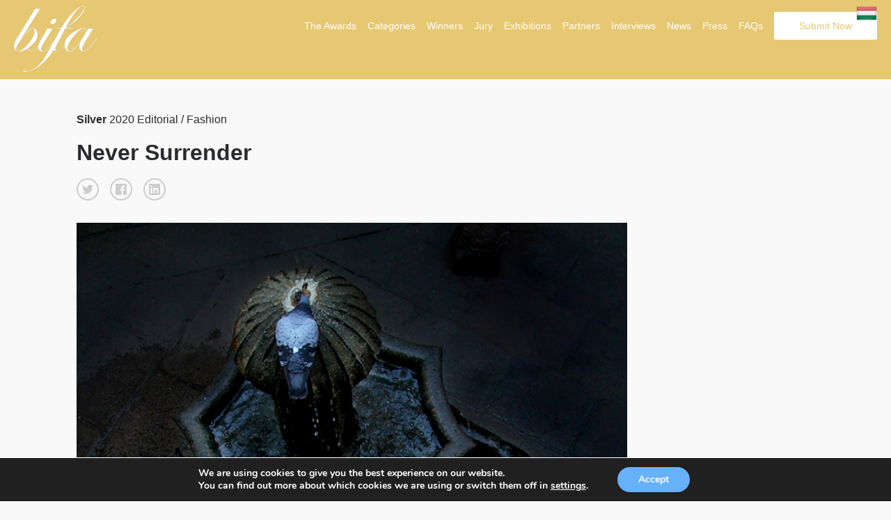

--- FILE ---
content_type: text/html; charset=UTF-8
request_url: https://budapestfotoawards.com/winners/bifa/2020/5145/
body_size: 12034
content:
<!doctype html>
<html lang="en-US">
	<head>
		
		<meta charset="utf-8"><link rel="preload" href="https://budapestfotoawards.com/wp/wp-content/cache/fvm/min/1764771922-css0e896149bd855f17858bbc513c0ca9756db43908950669a9c81684af719b1.css" as="style" media="all" />
<link rel="preload" href="https://budapestfotoawards.com/wp/wp-content/cache/fvm/min/1764771922-css7b724cf6cb1a47f151d2b3fb2f89e30d2a0a8bfeb4ffcbbecfe587b77b667.css" as="style" media="all" />
<link rel="preload" href="https://budapestfotoawards.com/wp/wp-content/cache/fvm/min/1764771922-cssd859e577a9fedcab4edae68a417ff4ec983eba875cc527cc0a7cba44d53c8.css" as="style" media="all" />
<link rel="preload" href="https://budapestfotoawards.com/wp/wp-content/cache/fvm/min/1764771922-css7f96bd98b16b084a6949344b68a3b3d857170ef6ceab9ef76cd97b4f537a2.css" as="style" media="all" />
<link rel="preload" href="https://budapestfotoawards.com/wp/wp-content/cache/fvm/min/1764771922-css952e14a287d471eb0436f52b6c73e5b7f642877f85f2d7ae96a4ea63e2026.css" as="style" media="all" />
<link rel="preload" href="https://budapestfotoawards.com/wp/wp-content/cache/fvm/min/1764771922-css28bec46bc05f470e143909af6c79446dc8b3f8d871fe5e2a566fe276aa7d7.css" as="style" media="all" />
<link rel="preload" href="https://budapestfotoawards.com/wp/wp-content/cache/fvm/min/1764771922-css69fbfbd9d12bb9c3f64de7edc226edd9db8376fdacaef5964dce556df672f.css" as="style" media="all" />
<link rel="preload" href="https://budapestfotoawards.com/wp/wp-content/cache/fvm/min/1764771922-cssf2e151fb184ce2522655b047ac63cfa72ae1f4a2c5254e48b402ad70c627d.css" as="style" media="all" />
<link rel="preload" href="https://budapestfotoawards.com/wp/wp-content/cache/fvm/min/1764771922-css0520c2591bbbe302d6f08425aeef1f2d6381fb427e9b215c560954c184177.css" as="style" media="all" />
<link rel="preload" href="https://budapestfotoawards.com/wp/wp-content/cache/fvm/min/1764771922-css8265255d84bd723b95cc73b1c27cbaf756ef14d7e7687c9cdb4ec53f17a51.css" as="style" media="all" />
<link rel="preload" href="https://budapestfotoawards.com/wp/wp-content/cache/fvm/min/1764771922-cssbeebba9e7434d4b15e937f0061e8888e815b8e5a91fbd023ed5ccea981727.css" as="style" media="all" />
<link rel="preload" href="https://budapestfotoawards.com/wp/wp-content/cache/fvm/min/1764771922-cssd6fbe47b232caa2dbfba04488710894b3cc0db68a031ff91e9d7ffcc73f99.css" as="style" media="all" />
<link rel="preload" href="https://budapestfotoawards.com/wp/wp-content/cache/fvm/min/1764771922-css1d587f9c946a578bfe7610e82a1a8ddb49b1dc3ab1bf33267b8d9e7791333.css" as="style" media="all" />
<link rel="preload" href="https://budapestfotoawards.com/wp/wp-content/cache/fvm/min/1764771922-cssaae8bdc2e69ee9236d78c3529fea729fd606d41fa29dfa038aa74def24b7a.css" as="style" media="all" />
<link rel="preload" href="https://budapestfotoawards.com/wp/wp-content/cache/fvm/min/1764771922-cssee00241e08040deca093da281affddf319dacb98970ed723ece1ceb50ae0f.css" as="style" media="all" />
<link rel="preload" href="https://budapestfotoawards.com/wp/wp-content/cache/fvm/min/1764771922-css1935a64b25e8a36dd58c59b686c5213eba08d53e8ca2a688e5660d896714d.css" as="style" media="all" />
<link rel="preload" href="https://budapestfotoawards.com/wp/wp-content/cache/fvm/min/1764771922-css12d5b6180a841a7307922c27d7d614e1eba77645a525073f655813670dda7.css" as="style" media="all" /><script data-cfasync="false">if(navigator.userAgent.match(/MSIE|Internet Explorer/i)||navigator.userAgent.match(/Trident\/7\..*?rv:11/i)){var href=document.location.href;if(!href.match(/[?&]iebrowser/)){if(href.indexOf("?")==-1){if(href.indexOf("#")==-1){document.location.href=href+"?iebrowser=1"}else{document.location.href=href.replace("#","?iebrowser=1#")}}else{if(href.indexOf("#")==-1){document.location.href=href+"&iebrowser=1"}else{document.location.href=href.replace("#","&iebrowser=1#")}}}}</script>
<script data-cfasync="false">class FVMLoader{constructor(e){this.triggerEvents=e,this.eventOptions={passive:!0},this.userEventListener=this.triggerListener.bind(this),this.delayedScripts={normal:[],async:[],defer:[]},this.allJQueries=[]}_addUserInteractionListener(e){this.triggerEvents.forEach(t=>window.addEventListener(t,e.userEventListener,e.eventOptions))}_removeUserInteractionListener(e){this.triggerEvents.forEach(t=>window.removeEventListener(t,e.userEventListener,e.eventOptions))}triggerListener(){this._removeUserInteractionListener(this),"loading"===document.readyState?document.addEventListener("DOMContentLoaded",this._loadEverythingNow.bind(this)):this._loadEverythingNow()}async _loadEverythingNow(){this._runAllDelayedCSS(),this._delayEventListeners(),this._delayJQueryReady(this),this._handleDocumentWrite(),this._registerAllDelayedScripts(),await this._loadScriptsFromList(this.delayedScripts.normal),await this._loadScriptsFromList(this.delayedScripts.defer),await this._loadScriptsFromList(this.delayedScripts.async),await this._triggerDOMContentLoaded(),await this._triggerWindowLoad(),window.dispatchEvent(new Event("wpr-allScriptsLoaded"))}_registerAllDelayedScripts(){document.querySelectorAll("script[type=fvmdelay]").forEach(e=>{e.hasAttribute("src")?e.hasAttribute("async")&&!1!==e.async?this.delayedScripts.async.push(e):e.hasAttribute("defer")&&!1!==e.defer||"module"===e.getAttribute("data-type")?this.delayedScripts.defer.push(e):this.delayedScripts.normal.push(e):this.delayedScripts.normal.push(e)})}_runAllDelayedCSS(){document.querySelectorAll("link[rel=fvmdelay]").forEach(e=>{e.setAttribute("rel","stylesheet")})}async _transformScript(e){return await this._requestAnimFrame(),new Promise(t=>{const n=document.createElement("script");let r;[...e.attributes].forEach(e=>{let t=e.nodeName;"type"!==t&&("data-type"===t&&(t="type",r=e.nodeValue),n.setAttribute(t,e.nodeValue))}),e.hasAttribute("src")?(n.addEventListener("load",t),n.addEventListener("error",t)):(n.text=e.text,t()),e.parentNode.replaceChild(n,e)})}async _loadScriptsFromList(e){const t=e.shift();return t?(await this._transformScript(t),this._loadScriptsFromList(e)):Promise.resolve()}_delayEventListeners(){let e={};function t(t,n){!function(t){function n(n){return e[t].eventsToRewrite.indexOf(n)>=0?"wpr-"+n:n}e[t]||(e[t]={originalFunctions:{add:t.addEventListener,remove:t.removeEventListener},eventsToRewrite:[]},t.addEventListener=function(){arguments[0]=n(arguments[0]),e[t].originalFunctions.add.apply(t,arguments)},t.removeEventListener=function(){arguments[0]=n(arguments[0]),e[t].originalFunctions.remove.apply(t,arguments)})}(t),e[t].eventsToRewrite.push(n)}function n(e,t){let n=e[t];Object.defineProperty(e,t,{get:()=>n||function(){},set(r){e["wpr"+t]=n=r}})}t(document,"DOMContentLoaded"),t(window,"DOMContentLoaded"),t(window,"load"),t(window,"pageshow"),t(document,"readystatechange"),n(document,"onreadystatechange"),n(window,"onload"),n(window,"onpageshow")}_delayJQueryReady(e){let t=window.jQuery;Object.defineProperty(window,"jQuery",{get:()=>t,set(n){if(n&&n.fn&&!e.allJQueries.includes(n)){n.fn.ready=n.fn.init.prototype.ready=function(t){e.domReadyFired?t.bind(document)(n):document.addEventListener("DOMContentLoaded2",()=>t.bind(document)(n))};const t=n.fn.on;n.fn.on=n.fn.init.prototype.on=function(){if(this[0]===window){function e(e){return e.split(" ").map(e=>"load"===e||0===e.indexOf("load.")?"wpr-jquery-load":e).join(" ")}"string"==typeof arguments[0]||arguments[0]instanceof String?arguments[0]=e(arguments[0]):"object"==typeof arguments[0]&&Object.keys(arguments[0]).forEach(t=>{delete Object.assign(arguments[0],{[e(t)]:arguments[0][t]})[t]})}return t.apply(this,arguments),this},e.allJQueries.push(n)}t=n}})}async _triggerDOMContentLoaded(){this.domReadyFired=!0,await this._requestAnimFrame(),document.dispatchEvent(new Event("DOMContentLoaded2")),await this._requestAnimFrame(),window.dispatchEvent(new Event("DOMContentLoaded2")),await this._requestAnimFrame(),document.dispatchEvent(new Event("wpr-readystatechange")),await this._requestAnimFrame(),document.wpronreadystatechange&&document.wpronreadystatechange()}async _triggerWindowLoad(){await this._requestAnimFrame(),window.dispatchEvent(new Event("wpr-load")),await this._requestAnimFrame(),window.wpronload&&window.wpronload(),await this._requestAnimFrame(),this.allJQueries.forEach(e=>e(window).trigger("wpr-jquery-load")),window.dispatchEvent(new Event("wpr-pageshow")),await this._requestAnimFrame(),window.wpronpageshow&&window.wpronpageshow()}_handleDocumentWrite(){const e=new Map;document.write=document.writeln=function(t){const n=document.currentScript,r=document.createRange(),i=n.parentElement;let a=e.get(n);void 0===a&&(a=n.nextSibling,e.set(n,a));const s=document.createDocumentFragment();r.setStart(s,0),s.appendChild(r.createContextualFragment(t)),i.insertBefore(s,a)}}async _requestAnimFrame(){return new Promise(e=>requestAnimationFrame(e))}static run(){const e=new FVMLoader(["keydown","mousemove","touchmove","touchstart","touchend","wheel"]);e._addUserInteractionListener(e)}}FVMLoader.run();</script><link rel="alternate" href="https://budapestfotoawards.com" hreflang="en"/><title>Silver Winner - Never Surrender - Single Winner</title><meta name="viewport" content="width=device-width, initial-scale=1"><meta name="description" content="The mission of the Budapest International Foto Awards is to recognize, reward and promotes talented photographers from around the world and exhibit their winning works in a gallery in Budapest." /><meta name="keywords" content="photography, photo awards, photography competition,  photography contest, photo contest, mifa, tifa, bifa, photo competition, budapest, hungary, cash prize, awards, trophy, foto, photo" /><meta property="og:url" content="https://budapestfotoawards.com/winners/bifa/2020/5145//?id=1765090072" /><meta property="og:image" content="https://s3.eu-west-3.amazonaws.com/budapestfotoawards/uploads/98778/93-19905-20/thumb/2d210130e43ad4ac809ce3dde12360e3.jpg" /><meta property="og:title" content="Silver Winner - Never Surrender "/><meta property="og:description" content="Barcelona, Spain, March 2020. Originally, the theme was based upon the idea of "Surrender," photographed at Barcelona Cathedral and the surrounding area - ominously, unaware of pandemic about to ensue. I met Ira Chil, my model for this shoot, Gala Awards. We are both photographers award winners in the14th Julia Margaret Cameron Upon our meeting Awards exhibition, we decided do a photoshoot, reversing roles photographer model. This set images is part larger series."><meta name="twitter:title" content="Silver Winner - Never Surrender"><meta name="twitter:card" content="Barcelona, Spain, March 2020. Originally, the theme was based upon the idea of "Surrender," photographed at Barcelona Cathedral and the surrounding area - ominously, unaware of pandemic about to ensue. I met Ira Chil, my model for this shoot, Gala Awards. We are both photographers award winners in the14th Julia Margaret Cameron Upon our meeting Awards exhibition, we decided do a photoshoot, reversing roles photographer model. This set images is part larger series."><meta name='robots' content='max-image-preview:large' /><link rel="canonical" href="https://budapestfotoawards.com/winners/single-winner/" />
		<script async src="https://www.googletagmanager.com/gtag/js?id=UA-213188777-1"></script>
		<script>
		  window.dataLayer = window.dataLayer || [];
		  function gtag(){dataLayer.push(arguments);}
		  gtag('js', new Date());

		  gtag('config', 'UA-213188777-1');
		</script>

		
		
		
		
		
		
				
				
				
		
		

        
        
        
        
         	

		
	<style media="all">img:is([sizes="auto" i],[sizes^="auto," i]){contain-intrinsic-size:3000px 1500px}</style>
	<link rel='stylesheet' id='custom-styles-css' href='https://budapestfotoawards.com/wp/wp-content/cache/fvm/min/1764771922-css0e896149bd855f17858bbc513c0ca9756db43908950669a9c81684af719b1.css' type='text/css' media='all' />
<link rel='stylesheet' id='sbi_styles-css' href='https://budapestfotoawards.com/wp/wp-content/cache/fvm/min/1764771922-css7b724cf6cb1a47f151d2b3fb2f89e30d2a0a8bfeb4ffcbbecfe587b77b667.css' type='text/css' media='all' />
<link rel='stylesheet' id='wp-block-library-css' href='https://budapestfotoawards.com/wp/wp-content/cache/fvm/min/1764771922-cssd859e577a9fedcab4edae68a417ff4ec983eba875cc527cc0a7cba44d53c8.css' type='text/css' media='all' />
<style id='classic-theme-styles-inline-css' type='text/css' media="all">/*! This file is auto-generated */
.wp-block-button__link{color:#fff;background-color:#32373c;border-radius:9999px;box-shadow:none;text-decoration:none;padding:calc(.667em + 2px) calc(1.333em + 2px);font-size:1.125em}.wp-block-file__button{background:#32373c;color:#fff;text-decoration:none}</style>
<style id='global-styles-inline-css' type='text/css' media="all">:root{--wp--preset--aspect-ratio--square:1;--wp--preset--aspect-ratio--4-3:4/3;--wp--preset--aspect-ratio--3-4:3/4;--wp--preset--aspect-ratio--3-2:3/2;--wp--preset--aspect-ratio--2-3:2/3;--wp--preset--aspect-ratio--16-9:16/9;--wp--preset--aspect-ratio--9-16:9/16;--wp--preset--color--black:#000000;--wp--preset--color--cyan-bluish-gray:#abb8c3;--wp--preset--color--white:#ffffff;--wp--preset--color--pale-pink:#f78da7;--wp--preset--color--vivid-red:#cf2e2e;--wp--preset--color--luminous-vivid-orange:#ff6900;--wp--preset--color--luminous-vivid-amber:#fcb900;--wp--preset--color--light-green-cyan:#7bdcb5;--wp--preset--color--vivid-green-cyan:#00d084;--wp--preset--color--pale-cyan-blue:#8ed1fc;--wp--preset--color--vivid-cyan-blue:#0693e3;--wp--preset--color--vivid-purple:#9b51e0;--wp--preset--gradient--vivid-cyan-blue-to-vivid-purple:linear-gradient(135deg,rgba(6,147,227,1) 0%,rgb(155,81,224) 100%);--wp--preset--gradient--light-green-cyan-to-vivid-green-cyan:linear-gradient(135deg,rgb(122,220,180) 0%,rgb(0,208,130) 100%);--wp--preset--gradient--luminous-vivid-amber-to-luminous-vivid-orange:linear-gradient(135deg,rgba(252,185,0,1) 0%,rgba(255,105,0,1) 100%);--wp--preset--gradient--luminous-vivid-orange-to-vivid-red:linear-gradient(135deg,rgba(255,105,0,1) 0%,rgb(207,46,46) 100%);--wp--preset--gradient--very-light-gray-to-cyan-bluish-gray:linear-gradient(135deg,rgb(238,238,238) 0%,rgb(169,184,195) 100%);--wp--preset--gradient--cool-to-warm-spectrum:linear-gradient(135deg,rgb(74,234,220) 0%,rgb(151,120,209) 20%,rgb(207,42,186) 40%,rgb(238,44,130) 60%,rgb(251,105,98) 80%,rgb(254,248,76) 100%);--wp--preset--gradient--blush-light-purple:linear-gradient(135deg,rgb(255,206,236) 0%,rgb(152,150,240) 100%);--wp--preset--gradient--blush-bordeaux:linear-gradient(135deg,rgb(254,205,165) 0%,rgb(254,45,45) 50%,rgb(107,0,62) 100%);--wp--preset--gradient--luminous-dusk:linear-gradient(135deg,rgb(255,203,112) 0%,rgb(199,81,192) 50%,rgb(65,88,208) 100%);--wp--preset--gradient--pale-ocean:linear-gradient(135deg,rgb(255,245,203) 0%,rgb(182,227,212) 50%,rgb(51,167,181) 100%);--wp--preset--gradient--electric-grass:linear-gradient(135deg,rgb(202,248,128) 0%,rgb(113,206,126) 100%);--wp--preset--gradient--midnight:linear-gradient(135deg,rgb(2,3,129) 0%,rgb(40,116,252) 100%);--wp--preset--font-size--small:13px;--wp--preset--font-size--medium:20px;--wp--preset--font-size--large:36px;--wp--preset--font-size--x-large:42px;--wp--preset--spacing--20:0.44rem;--wp--preset--spacing--30:0.67rem;--wp--preset--spacing--40:1rem;--wp--preset--spacing--50:1.5rem;--wp--preset--spacing--60:2.25rem;--wp--preset--spacing--70:3.38rem;--wp--preset--spacing--80:5.06rem;--wp--preset--shadow--natural:6px 6px 9px rgba(0, 0, 0, 0.2);--wp--preset--shadow--deep:12px 12px 50px rgba(0, 0, 0, 0.4);--wp--preset--shadow--sharp:6px 6px 0px rgba(0, 0, 0, 0.2);--wp--preset--shadow--outlined:6px 6px 0px -3px rgba(255, 255, 255, 1), 6px 6px rgba(0, 0, 0, 1);--wp--preset--shadow--crisp:6px 6px 0px rgba(0, 0, 0, 1)}:where(.is-layout-flex){gap:.5em}:where(.is-layout-grid){gap:.5em}body .is-layout-flex{display:flex}.is-layout-flex{flex-wrap:wrap;align-items:center}.is-layout-flex>:is(*,div){margin:0}body .is-layout-grid{display:grid}.is-layout-grid>:is(*,div){margin:0}:where(.wp-block-columns.is-layout-flex){gap:2em}:where(.wp-block-columns.is-layout-grid){gap:2em}:where(.wp-block-post-template.is-layout-flex){gap:1.25em}:where(.wp-block-post-template.is-layout-grid){gap:1.25em}.has-black-color{color:var(--wp--preset--color--black)!important}.has-cyan-bluish-gray-color{color:var(--wp--preset--color--cyan-bluish-gray)!important}.has-white-color{color:var(--wp--preset--color--white)!important}.has-pale-pink-color{color:var(--wp--preset--color--pale-pink)!important}.has-vivid-red-color{color:var(--wp--preset--color--vivid-red)!important}.has-luminous-vivid-orange-color{color:var(--wp--preset--color--luminous-vivid-orange)!important}.has-luminous-vivid-amber-color{color:var(--wp--preset--color--luminous-vivid-amber)!important}.has-light-green-cyan-color{color:var(--wp--preset--color--light-green-cyan)!important}.has-vivid-green-cyan-color{color:var(--wp--preset--color--vivid-green-cyan)!important}.has-pale-cyan-blue-color{color:var(--wp--preset--color--pale-cyan-blue)!important}.has-vivid-cyan-blue-color{color:var(--wp--preset--color--vivid-cyan-blue)!important}.has-vivid-purple-color{color:var(--wp--preset--color--vivid-purple)!important}.has-black-background-color{background-color:var(--wp--preset--color--black)!important}.has-cyan-bluish-gray-background-color{background-color:var(--wp--preset--color--cyan-bluish-gray)!important}.has-white-background-color{background-color:var(--wp--preset--color--white)!important}.has-pale-pink-background-color{background-color:var(--wp--preset--color--pale-pink)!important}.has-vivid-red-background-color{background-color:var(--wp--preset--color--vivid-red)!important}.has-luminous-vivid-orange-background-color{background-color:var(--wp--preset--color--luminous-vivid-orange)!important}.has-luminous-vivid-amber-background-color{background-color:var(--wp--preset--color--luminous-vivid-amber)!important}.has-light-green-cyan-background-color{background-color:var(--wp--preset--color--light-green-cyan)!important}.has-vivid-green-cyan-background-color{background-color:var(--wp--preset--color--vivid-green-cyan)!important}.has-pale-cyan-blue-background-color{background-color:var(--wp--preset--color--pale-cyan-blue)!important}.has-vivid-cyan-blue-background-color{background-color:var(--wp--preset--color--vivid-cyan-blue)!important}.has-vivid-purple-background-color{background-color:var(--wp--preset--color--vivid-purple)!important}.has-black-border-color{border-color:var(--wp--preset--color--black)!important}.has-cyan-bluish-gray-border-color{border-color:var(--wp--preset--color--cyan-bluish-gray)!important}.has-white-border-color{border-color:var(--wp--preset--color--white)!important}.has-pale-pink-border-color{border-color:var(--wp--preset--color--pale-pink)!important}.has-vivid-red-border-color{border-color:var(--wp--preset--color--vivid-red)!important}.has-luminous-vivid-orange-border-color{border-color:var(--wp--preset--color--luminous-vivid-orange)!important}.has-luminous-vivid-amber-border-color{border-color:var(--wp--preset--color--luminous-vivid-amber)!important}.has-light-green-cyan-border-color{border-color:var(--wp--preset--color--light-green-cyan)!important}.has-vivid-green-cyan-border-color{border-color:var(--wp--preset--color--vivid-green-cyan)!important}.has-pale-cyan-blue-border-color{border-color:var(--wp--preset--color--pale-cyan-blue)!important}.has-vivid-cyan-blue-border-color{border-color:var(--wp--preset--color--vivid-cyan-blue)!important}.has-vivid-purple-border-color{border-color:var(--wp--preset--color--vivid-purple)!important}.has-vivid-cyan-blue-to-vivid-purple-gradient-background{background:var(--wp--preset--gradient--vivid-cyan-blue-to-vivid-purple)!important}.has-light-green-cyan-to-vivid-green-cyan-gradient-background{background:var(--wp--preset--gradient--light-green-cyan-to-vivid-green-cyan)!important}.has-luminous-vivid-amber-to-luminous-vivid-orange-gradient-background{background:var(--wp--preset--gradient--luminous-vivid-amber-to-luminous-vivid-orange)!important}.has-luminous-vivid-orange-to-vivid-red-gradient-background{background:var(--wp--preset--gradient--luminous-vivid-orange-to-vivid-red)!important}.has-very-light-gray-to-cyan-bluish-gray-gradient-background{background:var(--wp--preset--gradient--very-light-gray-to-cyan-bluish-gray)!important}.has-cool-to-warm-spectrum-gradient-background{background:var(--wp--preset--gradient--cool-to-warm-spectrum)!important}.has-blush-light-purple-gradient-background{background:var(--wp--preset--gradient--blush-light-purple)!important}.has-blush-bordeaux-gradient-background{background:var(--wp--preset--gradient--blush-bordeaux)!important}.has-luminous-dusk-gradient-background{background:var(--wp--preset--gradient--luminous-dusk)!important}.has-pale-ocean-gradient-background{background:var(--wp--preset--gradient--pale-ocean)!important}.has-electric-grass-gradient-background{background:var(--wp--preset--gradient--electric-grass)!important}.has-midnight-gradient-background{background:var(--wp--preset--gradient--midnight)!important}.has-small-font-size{font-size:var(--wp--preset--font-size--small)!important}.has-medium-font-size{font-size:var(--wp--preset--font-size--medium)!important}.has-large-font-size{font-size:var(--wp--preset--font-size--large)!important}.has-x-large-font-size{font-size:var(--wp--preset--font-size--x-large)!important}:where(.wp-block-post-template.is-layout-flex){gap:1.25em}:where(.wp-block-post-template.is-layout-grid){gap:1.25em}:where(.wp-block-columns.is-layout-flex){gap:2em}:where(.wp-block-columns.is-layout-grid){gap:2em}:root :where(.wp-block-pullquote){font-size:1.5em;line-height:1.6}</style>
<link rel='stylesheet' id='wpos-magnific-style-css' href='https://budapestfotoawards.com/wp/wp-content/cache/fvm/min/1764771922-css7f96bd98b16b084a6949344b68a3b3d857170ef6ceab9ef76cd97b4f537a2.css' type='text/css' media='all' />
<link rel='stylesheet' id='wpos-slick-style-css' href='https://budapestfotoawards.com/wp/wp-content/cache/fvm/min/1764771922-css952e14a287d471eb0436f52b6c73e5b7f642877f85f2d7ae96a4ea63e2026.css' type='text/css' media='all' />
<link rel='stylesheet' id='wp-igsp-public-css-css' href='https://budapestfotoawards.com/wp/wp-content/cache/fvm/min/1764771922-css28bec46bc05f470e143909af6c79446dc8b3f8d871fe5e2a566fe276aa7d7.css' type='text/css' media='all' />
<link rel='stylesheet' id='photoswipe-core-css-css' href='https://budapestfotoawards.com/wp/wp-content/cache/fvm/min/1764771922-css69fbfbd9d12bb9c3f64de7edc226edd9db8376fdacaef5964dce556df672f.css' type='text/css' media='all' />
<link rel='stylesheet' id='pswp-skin-css' href='https://budapestfotoawards.com/wp/wp-content/cache/fvm/min/1764771922-cssf2e151fb184ce2522655b047ac63cfa72ae1f4a2c5254e48b402ad70c627d.css' type='text/css' media='all' />
<link rel='stylesheet' id='wpos-font-awesome-css' href='https://budapestfotoawards.com/wp/wp-content/cache/fvm/min/1764771922-css0520c2591bbbe302d6f08425aeef1f2d6381fb427e9b215c560954c184177.css' type='text/css' media='all' />
<link rel='stylesheet' id='iscwp-public-css-css' href='https://budapestfotoawards.com/wp/wp-content/cache/fvm/min/1764771922-css8265255d84bd723b95cc73b1c27cbaf756ef14d7e7687c9cdb4ec53f17a51.css' type='text/css' media='all' />
<link rel='stylesheet' id='wp-smart-crop-renderer-css' href='https://budapestfotoawards.com/wp/wp-content/cache/fvm/min/1764771922-cssbeebba9e7434d4b15e937f0061e8888e815b8e5a91fbd023ed5ccea981727.css' type='text/css' media='all' />
<link rel='stylesheet' id='benefits-css' href='https://budapestfotoawards.com/wp/wp-content/cache/fvm/min/1764771922-cssd6fbe47b232caa2dbfba04488710894b3cc0db68a031ff91e9d7ffcc73f99.css' type='text/css' media='all' />
<link rel='stylesheet' id='swiper-css' href='https://budapestfotoawards.com/wp/wp-content/cache/fvm/min/1764771922-css1d587f9c946a578bfe7610e82a1a8ddb49b1dc3ab1bf33267b8d9e7791333.css' type='text/css' media='all' />
<link rel='stylesheet' id='main-style-css' href='https://budapestfotoawards.com/wp/wp-content/cache/fvm/min/1764771922-cssaae8bdc2e69ee9236d78c3529fea729fd606d41fa29dfa038aa74def24b7a.css' type='text/css' media='all' />
<link rel='stylesheet' id='site-style-css' href='https://budapestfotoawards.com/wp/wp-content/cache/fvm/min/1764771922-cssee00241e08040deca093da281affddf319dacb98970ed723ece1ceb50ae0f.css' type='text/css' media='all' />
<link rel='stylesheet' id='jquery-lazyloadxt-spinner-css-css' href='https://budapestfotoawards.com/wp/wp-content/cache/fvm/min/1764771922-css1935a64b25e8a36dd58c59b686c5213eba08d53e8ca2a688e5660d896714d.css' type='text/css' media='all' />
<link rel='stylesheet' id='moove_gdpr_frontend-css' href='https://budapestfotoawards.com/wp/wp-content/cache/fvm/min/1764771922-css12d5b6180a841a7307922c27d7d614e1eba77645a525073f655813670dda7.css' type='text/css' media='all' />
<style id='moove_gdpr_frontend-inline-css' type='text/css' media="all">#moove_gdpr_cookie_modal,#moove_gdpr_cookie_info_bar,.gdpr_cookie_settings_shortcode_content{font-family:&#039;Nunito&#039;,sans-serif}#moove_gdpr_save_popup_settings_button{background-color:#373737;color:#fff}#moove_gdpr_save_popup_settings_button:hover{background-color:#000}#moove_gdpr_cookie_info_bar .moove-gdpr-info-bar-container .moove-gdpr-info-bar-content a.mgbutton,#moove_gdpr_cookie_info_bar .moove-gdpr-info-bar-container .moove-gdpr-info-bar-content button.mgbutton{background-color:#67B0FA}#moove_gdpr_cookie_modal .moove-gdpr-modal-content .moove-gdpr-modal-footer-content .moove-gdpr-button-holder a.mgbutton,#moove_gdpr_cookie_modal .moove-gdpr-modal-content .moove-gdpr-modal-footer-content .moove-gdpr-button-holder button.mgbutton,.gdpr_cookie_settings_shortcode_content .gdpr-shr-button.button-green{background-color:#67B0FA;border-color:#67B0FA}#moove_gdpr_cookie_modal .moove-gdpr-modal-content .moove-gdpr-modal-footer-content .moove-gdpr-button-holder a.mgbutton:hover,#moove_gdpr_cookie_modal .moove-gdpr-modal-content .moove-gdpr-modal-footer-content .moove-gdpr-button-holder button.mgbutton:hover,.gdpr_cookie_settings_shortcode_content .gdpr-shr-button.button-green:hover{background-color:#fff;color:#67B0FA}#moove_gdpr_cookie_modal .moove-gdpr-modal-content .moove-gdpr-modal-close i,#moove_gdpr_cookie_modal .moove-gdpr-modal-content .moove-gdpr-modal-close span.gdpr-icon{background-color:#67B0FA;border:1px solid #67B0FA}#moove_gdpr_cookie_info_bar span.moove-gdpr-infobar-allow-all.focus-g,#moove_gdpr_cookie_info_bar span.moove-gdpr-infobar-allow-all:focus,#moove_gdpr_cookie_info_bar button.moove-gdpr-infobar-allow-all.focus-g,#moove_gdpr_cookie_info_bar button.moove-gdpr-infobar-allow-all:focus,#moove_gdpr_cookie_info_bar span.moove-gdpr-infobar-reject-btn.focus-g,#moove_gdpr_cookie_info_bar span.moove-gdpr-infobar-reject-btn:focus,#moove_gdpr_cookie_info_bar button.moove-gdpr-infobar-reject-btn.focus-g,#moove_gdpr_cookie_info_bar button.moove-gdpr-infobar-reject-btn:focus,#moove_gdpr_cookie_info_bar span.change-settings-button.focus-g,#moove_gdpr_cookie_info_bar span.change-settings-button:focus,#moove_gdpr_cookie_info_bar button.change-settings-button.focus-g,#moove_gdpr_cookie_info_bar button.change-settings-button:focus{-webkit-box-shadow:0 0 1px 3px #67B0FA;-moz-box-shadow:0 0 1px 3px #67B0FA;box-shadow:0 0 1px 3px #67B0FA}#moove_gdpr_cookie_modal .moove-gdpr-modal-content .moove-gdpr-modal-close i:hover,#moove_gdpr_cookie_modal .moove-gdpr-modal-content .moove-gdpr-modal-close span.gdpr-icon:hover,#moove_gdpr_cookie_info_bar span[data-href]>u.change-settings-button{color:#67B0FA}#moove_gdpr_cookie_modal .moove-gdpr-modal-content .moove-gdpr-modal-left-content #moove-gdpr-menu li.menu-item-selected a span.gdpr-icon,#moove_gdpr_cookie_modal .moove-gdpr-modal-content .moove-gdpr-modal-left-content #moove-gdpr-menu li.menu-item-selected button span.gdpr-icon{color:inherit}#moove_gdpr_cookie_modal .moove-gdpr-modal-content .moove-gdpr-modal-left-content #moove-gdpr-menu li a span.gdpr-icon,#moove_gdpr_cookie_modal .moove-gdpr-modal-content .moove-gdpr-modal-left-content #moove-gdpr-menu li button span.gdpr-icon{color:inherit}#moove_gdpr_cookie_modal .gdpr-acc-link{line-height:0;font-size:0;color:transparent;position:absolute}#moove_gdpr_cookie_modal .moove-gdpr-modal-content .moove-gdpr-modal-close:hover i,#moove_gdpr_cookie_modal .moove-gdpr-modal-content .moove-gdpr-modal-left-content #moove-gdpr-menu li a,#moove_gdpr_cookie_modal .moove-gdpr-modal-content .moove-gdpr-modal-left-content #moove-gdpr-menu li button,#moove_gdpr_cookie_modal .moove-gdpr-modal-content .moove-gdpr-modal-left-content #moove-gdpr-menu li button i,#moove_gdpr_cookie_modal .moove-gdpr-modal-content .moove-gdpr-modal-left-content #moove-gdpr-menu li a i,#moove_gdpr_cookie_modal .moove-gdpr-modal-content .moove-gdpr-tab-main .moove-gdpr-tab-main-content a:hover,#moove_gdpr_cookie_info_bar.moove-gdpr-dark-scheme .moove-gdpr-info-bar-container .moove-gdpr-info-bar-content a.mgbutton:hover,#moove_gdpr_cookie_info_bar.moove-gdpr-dark-scheme .moove-gdpr-info-bar-container .moove-gdpr-info-bar-content button.mgbutton:hover,#moove_gdpr_cookie_info_bar.moove-gdpr-dark-scheme .moove-gdpr-info-bar-container .moove-gdpr-info-bar-content a:hover,#moove_gdpr_cookie_info_bar.moove-gdpr-dark-scheme .moove-gdpr-info-bar-container .moove-gdpr-info-bar-content button:hover,#moove_gdpr_cookie_info_bar.moove-gdpr-dark-scheme .moove-gdpr-info-bar-container .moove-gdpr-info-bar-content span.change-settings-button:hover,#moove_gdpr_cookie_info_bar.moove-gdpr-dark-scheme .moove-gdpr-info-bar-container .moove-gdpr-info-bar-content button.change-settings-button:hover,#moove_gdpr_cookie_info_bar.moove-gdpr-dark-scheme .moove-gdpr-info-bar-container .moove-gdpr-info-bar-content u.change-settings-button:hover,#moove_gdpr_cookie_info_bar span[data-href]>u.change-settings-button,#moove_gdpr_cookie_info_bar.moove-gdpr-dark-scheme .moove-gdpr-info-bar-container .moove-gdpr-info-bar-content a.mgbutton.focus-g,#moove_gdpr_cookie_info_bar.moove-gdpr-dark-scheme .moove-gdpr-info-bar-container .moove-gdpr-info-bar-content button.mgbutton.focus-g,#moove_gdpr_cookie_info_bar.moove-gdpr-dark-scheme .moove-gdpr-info-bar-container .moove-gdpr-info-bar-content a.focus-g,#moove_gdpr_cookie_info_bar.moove-gdpr-dark-scheme .moove-gdpr-info-bar-container .moove-gdpr-info-bar-content button.focus-g,#moove_gdpr_cookie_info_bar.moove-gdpr-dark-scheme .moove-gdpr-info-bar-container .moove-gdpr-info-bar-content a.mgbutton:focus,#moove_gdpr_cookie_info_bar.moove-gdpr-dark-scheme .moove-gdpr-info-bar-container .moove-gdpr-info-bar-content button.mgbutton:focus,#moove_gdpr_cookie_info_bar.moove-gdpr-dark-scheme .moove-gdpr-info-bar-container .moove-gdpr-info-bar-content a:focus,#moove_gdpr_cookie_info_bar.moove-gdpr-dark-scheme .moove-gdpr-info-bar-container .moove-gdpr-info-bar-content button:focus,#moove_gdpr_cookie_info_bar.moove-gdpr-dark-scheme .moove-gdpr-info-bar-container .moove-gdpr-info-bar-content span.change-settings-button.focus-g,span.change-settings-button:focus,button.change-settings-button.focus-g,button.change-settings-button:focus,#moove_gdpr_cookie_info_bar.moove-gdpr-dark-scheme .moove-gdpr-info-bar-container .moove-gdpr-info-bar-content u.change-settings-button.focus-g,#moove_gdpr_cookie_info_bar.moove-gdpr-dark-scheme .moove-gdpr-info-bar-container .moove-gdpr-info-bar-content u.change-settings-button:focus{color:#67B0FA}#moove_gdpr_cookie_modal .moove-gdpr-branding.focus-g span,#moove_gdpr_cookie_modal .moove-gdpr-modal-content .moove-gdpr-tab-main a.focus-g,#moove_gdpr_cookie_modal .moove-gdpr-modal-content .moove-gdpr-tab-main .gdpr-cd-details-toggle.focus-g{color:#67B0FA}#moove_gdpr_cookie_modal.gdpr_lightbox-hide{display:none}</style>
<script type="text/javascript" src="https://budapestfotoawards.com/wp/wp-includes/js/jquery/jquery.min.js?ver=3.7.1" id="jquery-core-js"></script>
<script type="text/javascript" src="https://budapestfotoawards.com/wp/wp-includes/js/jquery/jquery-migrate.min.js?ver=3.4.1" id="jquery-migrate-js"></script>
<script type="text/javascript" src="https://budapestfotoawards.com/wp/wp-content/plugins/photoswipe-masonry/photoswipe-dist/photoswipe.min.js?ver=6.8.3" id="photoswipe-js"></script>
<script type="text/javascript" src="https://budapestfotoawards.com/wp/wp-content/plugins/photoswipe-masonry/photoswipe-masonry.js?ver=6.8.3" id="photoswipe-masonry-js-js"></script>
<script type="text/javascript" src="https://budapestfotoawards.com/wp/wp-content/plugins/photoswipe-masonry/photoswipe-dist/photoswipe-ui-default.min.js?ver=6.8.3" id="photoswipe-ui-default-js"></script>
<script type="text/javascript" src="https://budapestfotoawards.com/wp/wp-content/plugins/photoswipe-masonry/masonry.pkgd.min.js?ver=6.8.3" id="photoswipe-masonry-js"></script>
<script type="text/javascript" src="https://budapestfotoawards.com/wp/wp-content/plugins/photoswipe-masonry/imagesloaded.pkgd.min.js?ver=6.8.3" id="photoswipe-imagesloaded-js"></script>






<noscript><style>.vce-row-container .vcv-lozad {display: none}</style></noscript>
<link rel="icon" href="https://budapestfotoawards.com/wp/wp-content/uploads/2019/01/cropped-BIFA-logo-golod-site-id-192x192.png" sizes="192x192" />


		<style type="text/css" id="wp-custom-css" media="all">.interviews-template-default .hero{height:auto}.interviews-template-default .hero .bg-img.loaded,.interviews-template-default .hero-img .img-holder{position:relative;top:initial;bottom:initial;right:initial;left:initial}.interviews-template-default .hero-img .img-holder img{width:100%;height:auto}.home .winners .pic{padding-top:unset;overflow:visible}.home .winners .pic .img-holder{position:relative}</style>
			</head>
	<body class="wp-singular page-template page-template-template_single_winner page-template-template_single_winner-php page page-id-1410 page-child parent-pageid-1407 wp-theme-faculty vcwb">

			
		<header class="main-header">
        
        	<a class="flag-link" href="https://budapestfotoawards.com/a-versenyrol-bifa/">
            	<img src="https://budapestfotoawards.com/wp/wp-content/uploads/2019/09/flag-hungary.png" alt="Hungary flag" />
            </a>

			<div class="sw wide">

				<div class="grid grid-center">

					<div class="grid-cell grid-1-3">
 
						
							<a class="logo-holder" href="https://budapestfotoawards.com" title=" &raquo; Single Winner">
								<img src="https://budapestfotoawards.com/wp/wp-content/uploads/2019/02/logo.png" alt="Logo" class="logo">
							</a>
	
					</div>

					<div class="grid-cell">

						<nav>

							<div class="menu-main-header-nav-container"><ul id="menu-main-header-nav" class="menu"><li><a href="https://budapestfotoawards.com/prize/">The Awards</a></li>
<li><a href="https://budapestfotoawards.com/prize/categories/">Categories</a></li>
<li><a href="https://budapestfotoawards.com/winners/bifa/2025">Winners</a></li>
<li><a href="https://budapestfotoawards.com/jury/">Jury</a></li>
<li><a href="#">Exhibitions</a>
<ul>
	<li><a href="https://budapestfotoawards.com/exhibition/">Past Exhibitions</a></li>
</ul>
</li>
<li><a href="https://budapestfotoawards.com/partners-page/">Partners</a></li>
<li><a href="https://budapestfotoawards.com/interviews/">Interviews</a></li>
<li><a href="https://budapestfotoawards.com/news-events/">News</a></li>
<li><a href="https://budapestfotoawards.com/press/">Press</a></li>
<li><a href="https://budapestfotoawards.com/faqs/">FAQs</a></li>
<li><a href="https://budapestfotoawards.com/submit/">Submit Now</a></li>
</ul></div>
						</nav>

					</div>

				</div>

			</div>

			<div class="mobile">

				<span></span>
				<span></span>
				<span></span>

			</div>

		</header>
<div id="single-winner">

	<section>

		<div class="page">

			<div class="sw">

				<div class="grid grid-gutters">

					<div class="grid-cell">

						<span class="prize">Silver</span> <span class="cat">2020 Editorial  / Fashion </span>
						

						<h1 class="pop">Never Surrender</h1>
							
						<div class="socialshares" data-title="Silver Winner - Never Surrender" data-text="Silver Winner - Never Surrender">

						  <div class="socialshares-twitter"></div>
						  <div class="socialshares-facebook"></div>
						  <div class="socialshares-linkedin"></div>

						</div>
						
						<div class="winner-main-image">

							<img src="https://budapestfotoawards.com/wp/wp-content/themes/faculty/images/shim.png" data-src="https://s3.eu-west-3.amazonaws.com/budapestfotoawards/uploads/98778/93-19905-20/full/2d210130e43ad4ac809ce3dde12360e3.jpg">

						</div>
						
						<ul class="prize-details">
							
							

	                        	
	                          	<li class="grid">
	
	                                <div class="grid-cell grid-1-5">Photographer</div>

	                            
	                                <div class="grid-cell"><strong>Carla Pivonski</strong></div>
	
	                                

	                            </li>
	
	                        
	  					    	
	                            <li class="grid">
	
	                                <div class="grid-cell grid-1-5">Agency / Studio</div>
	                                <div class="grid-cell"><strong>Carla Pivonski Photography </strong></div>
	
	                            </li>
	
	                        	
	                        	
	                            <li class="grid">
	
	                                <div class="grid-cell grid-1-5">Prize</div>
                                
                                
	                                <div class="grid-cell"><strong>Silver</span> in <span class="cat">Editorial  / Fashion </strong></div>     	
	
                                
	                            </li>
	
	                        	
	                        	                        
	                        	                        
	                        
	                                            
                    	</ul>

						<p>Barcelona, Spain, March 2020. Originally, the theme was based upon the idea of "Surrender," photographed at Barcelona Cathedral and the surrounding area - ominously, unaware of the pandemic about to ensue. I met Ira Chil, my model for this shoot, at the Gala Awards. We are both photographers and award winners in the14th Julia Margaret Cameron Awards. Upon our meeting at the Gala Awards exhibition, we decided to do a photoshoot, reversing the roles of photographer and model. This set of images is part of a larger series.</p>

						<p>Carla Pivonski is a New York City based photographer specializing in fashion, beauty, and fine art photography. Her editorials have been seen in publications such as: Fault, Institute, Hacid and Borealis, among others. She has also participated in exhibitions throughout Europe and The United States, including Paris, Milan, Barcelona, Lugano, and New York City.</p>

						<div class="winner-images">

							
								<img src="https://budapestfotoawards.com/wp/wp-content/themes/faculty/images/shim.png" data-src="https://s3.eu-west-3.amazonaws.com/budapestfotoawards/uploads/98778/93-19905-20/full/1c5031b076afb07b6dfdabda132028f3.jpg">

							
								<img src="https://budapestfotoawards.com/wp/wp-content/themes/faculty/images/shim.png" data-src="https://s3.eu-west-3.amazonaws.com/budapestfotoawards/uploads/98778/93-19905-20/full/4f33dea3a65da3695358b7ba07282e73.jpg">

							
								<img src="https://budapestfotoawards.com/wp/wp-content/themes/faculty/images/shim.png" data-src="https://s3.eu-west-3.amazonaws.com/budapestfotoawards/uploads/98778/93-19905-20/full/598faa8a4e35de3c0e148ba72cdcfe98.jpg">

							
								<img src="https://budapestfotoawards.com/wp/wp-content/themes/faculty/images/shim.png" data-src="https://s3.eu-west-3.amazonaws.com/budapestfotoawards/uploads/98778/93-19905-20/full/153a9dacaea54dc44e2ba6bb408be065.jpg">

							
								<img src="https://budapestfotoawards.com/wp/wp-content/themes/faculty/images/shim.png" data-src="https://s3.eu-west-3.amazonaws.com/budapestfotoawards/uploads/98778/93-19905-20/full/a2b647bc494e35e5f727934a2cf22ad0.jpg">

							
								<img src="https://budapestfotoawards.com/wp/wp-content/themes/faculty/images/shim.png" data-src="https://s3.eu-west-3.amazonaws.com/budapestfotoawards/uploads/98778/93-19905-20/full/29b0ca26bb5a90ffb4103c412974b97e.jpg">

							
								<img src="https://budapestfotoawards.com/wp/wp-content/themes/faculty/images/shim.png" data-src="https://s3.eu-west-3.amazonaws.com/budapestfotoawards/uploads/98778/93-19905-20/full/11839ae6120a351e3a5c4a4e1854e614.jpg">

							
						</div>

					</div>

					<div class="grid-cell grid-1-4">

						<div class="sidebar">

							

						</div>

					</div>

				</div>

			</div>

		</div>

	</section>

</div>

		<footer>
			
			<div class="sw footer-wrap">

				<div class="grid grid-gutters">

					<div class="grid-cell grid">

						
							<p>Budapest International Foto Awards<a href="http://farmanigroup.com"><img loading="lazy" decoding="async" class="lazy lazy-hidden wp-image-2714 size-full alignleft" style="width: 200px!important" src="//budapestfotoawards.com/wp/wp-content/plugins/a3-lazy-load/assets/images/lazy_placeholder.gif" data-lazy-type="image" data-src="https://budapestfotoawards.com/wp/wp-content/uploads/2019/01/FG-Logo-2018-sm.png" alt="" width="200" height="54" /><noscript><img loading="lazy" decoding="async" class="wp-image-2714 size-full alignleft" style="width: 200px!important" src="https://budapestfotoawards.com/wp/wp-content/uploads/2019/01/FG-Logo-2018-sm.png" alt="" width="200" height="54" /></noscript></a></p>

						
					</div>

					<div class="grid-cell grid-1-4">

						
							<div class="menu-footer-nav-container"><ul id="menu-footer-nav"><li><a href="https://budapestfotoawards.com/about/">About BIFA</a></li>
<li><a href="https://budapestfotoawards.com/faqs/">FAQs</a></li>
<li><a href="https://budapestfotoawards.com/contact/">Contact Us</a></li>
<li><a href="https://budapestfotoawards.com/privacy-policy/">Privacy Policy &#038; Personal Data</a></li>
<li><a href="https://budapestfotoawards.com/terms/">Terms &#038; Conditions</a></li>
</ul></div>
						
					</div>

					<div class="grid-cell grid-1-4">

						
							<div class="menu-social-menu-container"><ul id="menu-social-menu"><li><a href="https://www.facebook.com/budapestfotoawards/">Facebook</a></li>
<li><a href="https://www.instagram.com/budapestfotoawards/">Instagram</a></li>
<li><a href="https://hu.pinterest.com/budapestfotoawards/_created/">Pinterest</a></li>
</ul></div>
						
					</div>

				</div>

			</div>

			<div id="colophon">

				<div class="sw-copyright">

					&copy; 2025 Budapest Foto Awards
				</div>

			</div>

		</footer>
		
		<style media="all">.msacwl-gallery-slider button.slick-next,.msacwl-gallery-carousel button.slick-next,.msacwl-gallery-slider button.slick-prev,.msacwl-gallery-carousel button.slick-prev,.msacwl-gallery-carousel button.slick-prev:focus,.msacwl-gallery-carousel button.slick-next:focus,.msacwl-gallery-slider button.slick-prev:focus,.msacwl-gallery-slider button.slick-next:focus{background-color:#0099CC!important;-webkit-transition:background-color 0.3s ease-out;-moz-transition:background-color 0.3s ease-out;-o-transition:background-color 0.3s ease-out;transition:background-color 0.3s ease-out}.msacwl-gallery-slider button.slick-prev:hover,.msacwl-gallery-carousel button.slick-prev:hover,.msacwl-gallery-slider button.slick-next:hover,.msacwl-gallery-carousel button.slick-next:hover{background-color:#474443!important}.homeCarousel{margin:40px auto}section.winners .msacwl-slide img.attachment-full,section.winners .msacwl-carousel-slide img.attachment-large,section.winners .slick-initialized .slick-slide{min-height:390px}.msacwl-slide img.attachment-full,.msacwl-carousel-slide img.attachment-large,.slick-initialized .slick-slide{min-height:340px}.msacwl-gallery-caption{height:70px}</style>
		


		<script type="speculationrules">
{"prefetch":[{"source":"document","where":{"and":[{"href_matches":"\/*"},{"not":{"href_matches":["\/wp\/wp-*.php","\/wp\/wp-admin\/*","\/wp\/wp-content\/uploads\/*","\/wp\/wp-content\/*","\/wp\/wp-content\/plugins\/*","\/wp\/wp-content\/themes\/faculty\/*","\/*\\?(.+)"]}},{"not":{"selector_matches":"a[rel~=\"nofollow\"]"}},{"not":{"selector_matches":".no-prefetch, .no-prefetch a"}}]},"eagerness":"conservative"}]}
</script>
<script>
var ajaxurl = 'https://budapestfotoawards.com/wp/wp-admin/admin-ajax.php';
</script>
<script type='text/javascript'>
var fc_JS=document.createElement('script');
fc_JS.type='text/javascript';
fc_JS.src='https://wchat.freshchat.com/js/widget.js?t='+Date.now();
(document.body?document.body:document.getElementsByTagName('head')[0]).appendChild(fc_JS); 
window.fcSettings = { token:'d28c886f-6b22-4bb2-a6d3-0b4f74cbf330', host : 'https://wchat.freshchat.com',  siteId: "BIFA_WEBSITE", 
faqTags : {
    // Array of Tags
    tags : ['bifa'],
    //For articles, the below value should be article.
    //For article category, the below value should be category.
    filterType:'category' //Or filterType: 'article'
  },
config: {
      headerProperty: {
        appName: 'Budapest Foto Awards',
        appLogo: 'https://budapestfotoawards.com/wp/wp-content/uploads/2021/06/bifa-logo.png',
        backgroundColor: '#e6c873',
        foregroundColor: '#FFFFFF', 
}}};
</script>

<div class="pswp" tabindex="-1" role="dialog" aria-hidden="true">


<div class="pswp__bg"></div>


<div class="pswp__scroll-wrap">

    
    <div class="pswp__container">
        
        <div class="pswp__item"></div>
        <div class="pswp__item"></div>
        <div class="pswp__item"></div>
    </div>

    
    <div class="pswp__ui pswp__ui--hidden">
        <div class="pswp__top-bar">

            

            <div class="pswp__counter"></div>

            <button class="pswp__button pswp__button--close" title="Close (Esc)"></button>

            <button class="pswp__button pswp__button--share" title="Share"></button>

            <button class="pswp__button pswp__button--fs" title="Toggle fullscreen"></button>

            <button class="pswp__button pswp__button--zoom" title="Zoom in/out"></button>

            
            
            <div class="pswp__preloader">
                <div class="pswp__preloader__icn">
                <div class="pswp__preloader__cut">
                    <div class="pswp__preloader__donut"></div>
                </div>
                </div>
            </div>
        </div>

        <div class="pswp__share-modal pswp__share-modal--hidden pswp__single-tap">
            <div class="pswp__share-tooltip"></div>
        </div>

        <button class="pswp__button pswp__button--arrow--left" title="Previous (arrow left)">
        </button>

        <button class="pswp__button pswp__button--arrow--right" title="Next (arrow right)">
        </button>

        <div class="pswp__caption">
            <div class="pswp__caption__center"></div>
        </div>

    </div>

</div>

</div>	
	<aside id="moove_gdpr_cookie_info_bar" class="moove-gdpr-info-bar-hidden moove-gdpr-align-center moove-gdpr-dark-scheme gdpr_infobar_postion_bottom" aria-label="GDPR Cookie Banner" style="display: none;">
	<div class="moove-gdpr-info-bar-container">
		<div class="moove-gdpr-info-bar-content">
		
<div class="moove-gdpr-cookie-notice">
  <p>We are using cookies to give you the best experience on our website.</p>
<p>You can find out more about which cookies we are using or switch them off in <button  aria-haspopup="true" data-href="#moove_gdpr_cookie_modal" class="change-settings-button">settings</button>.</p>
</div>

		
<div class="moove-gdpr-button-holder">
			<button class="mgbutton moove-gdpr-infobar-allow-all gdpr-fbo-0" aria-label="Accept" >Accept</button>
		</div>

		</div>
		
	</div>
	
	</aside>
	
	

<script type="text/javascript">
var sbiajaxurl = "https://budapestfotoawards.com/wp/wp-admin/admin-ajax.php";
</script>
<script type="text/javascript" id="jquery.wp-smartcrop-js-extra">
/* <![CDATA[ */
var wpsmartcrop_options = {"focus_mode":"power-lines"};
/* ]]> */
</script>
<script type="text/javascript" src="https://budapestfotoawards.com/wp/wp-content/plugins/wp-smartcrop/js/jquery.wp-smartcrop.min.js?ver=2.0.10" id="jquery.wp-smartcrop-js"></script>
<script type="text/javascript" src="https://budapestfotoawards.com/wp/wp-content/themes/faculty/js/vendor.js?ver=6.8.3" id="vendor-js"></script>
<script type="text/javascript" src="https://budapestfotoawards.com/wp/wp-content/themes/faculty/js/swiper.min.js?ver=6.8.3" id="swiper-js"></script>
<script type="text/javascript" src="https://budapestfotoawards.com/wp/wp-content/themes/faculty/js/app.js?ver=6.8.3" id="app-js"></script>
<script type="text/javascript" id="jquery-lazyloadxt-js-extra">
/* <![CDATA[ */
var a3_lazyload_params = {"apply_images":"1","apply_videos":"1"};
/* ]]> */
</script>
<script type="text/javascript" src="//budapestfotoawards.com/wp/wp-content/plugins/a3-lazy-load/assets/js/jquery.lazyloadxt.extra.min.js?ver=2.7.6" id="jquery-lazyloadxt-js"></script>
<script type="text/javascript" src="//budapestfotoawards.com/wp/wp-content/plugins/a3-lazy-load/assets/js/jquery.lazyloadxt.srcset.min.js?ver=2.7.6" id="jquery-lazyloadxt-srcset-js"></script>
<script type="text/javascript" id="jquery-lazyloadxt-extend-js-extra">
/* <![CDATA[ */
var a3_lazyload_extend_params = {"edgeY":"0","horizontal_container_classnames":""};
/* ]]> */
</script>
<script type="text/javascript" src="//budapestfotoawards.com/wp/wp-content/plugins/a3-lazy-load/assets/js/jquery.lazyloadxt.extend.js?ver=2.7.6" id="jquery-lazyloadxt-extend-js"></script>
<script type="text/javascript" id="moove_gdpr_frontend-js-extra">
/* <![CDATA[ */
var moove_frontend_gdpr_scripts = {"ajaxurl":"https:\/\/budapestfotoawards.com\/wp\/wp-admin\/admin-ajax.php","post_id":"1410","plugin_dir":"https:\/\/budapestfotoawards.com\/wp\/wp-content\/plugins\/gdpr-cookie-compliance","show_icons":"all","is_page":"1","ajax_cookie_removal":"false","strict_init":"2","enabled_default":{"strict":1,"third_party":0,"advanced":0,"performance":0,"preference":0},"geo_location":"false","force_reload":"false","is_single":"","hide_save_btn":"false","current_user":"0","cookie_expiration":"365","script_delay":"2000","close_btn_action":"1","close_btn_rdr":"","scripts_defined":"{\"cache\":true,\"header\":\"\",\"body\":\"\",\"footer\":\"\",\"thirdparty\":{\"header\":\"\",\"body\":\"\",\"footer\":\"\"},\"strict\":{\"header\":\"\",\"body\":\"\",\"footer\":\"\"},\"advanced\":{\"header\":\"\",\"body\":\"\",\"footer\":\"\"}}","gdpr_scor":"true","wp_lang":"","wp_consent_api":"false","gdpr_nonce":"6e481239d1"};
/* ]]> */
</script>
<script type="text/javascript" src="https://budapestfotoawards.com/wp/wp-content/plugins/gdpr-cookie-compliance/dist/scripts/main.js?ver=5.0.9" id="moove_gdpr_frontend-js"></script>
<script type="text/javascript" id="moove_gdpr_frontend-js-after">
/* <![CDATA[ */
var gdpr_consent__strict = "false"
var gdpr_consent__thirdparty = "false"
var gdpr_consent__advanced = "false"
var gdpr_consent__performance = "false"
var gdpr_consent__preference = "false"
var gdpr_consent__cookies = ""
/* ]]> */
</script>

    
	
	
	<dialog id="moove_gdpr_cookie_modal" class="gdpr_lightbox-hide" aria-modal="true" aria-label="GDPR Settings Screen">
	<div class="moove-gdpr-modal-content moove-clearfix logo-position-left moove_gdpr_modal_theme_v1">
		    
		<button class="moove-gdpr-modal-close" autofocus aria-label="Close GDPR Cookie Settings">
			<span class="gdpr-sr-only">Close GDPR Cookie Settings</span>
			<span class="gdpr-icon moovegdpr-arrow-close"></span>
		</button>
				<div class="moove-gdpr-modal-left-content">
		
<div class="moove-gdpr-company-logo-holder">
	<img src="https://www.tokyofotoawards.jp/wp/wp-content/uploads/2017/11/TIFA-SVG-black-1.svg" alt="BIFA"     class="img-responsive" />
</div>

		<ul id="moove-gdpr-menu">
			
<li class="menu-item-on menu-item-privacy_overview menu-item-selected">
	<button data-href="#privacy_overview" class="moove-gdpr-tab-nav" aria-label="Privacy Overview">
	<span class="gdpr-nav-tab-title">Privacy Overview</span>
	</button>
</li>

	<li class="menu-item-strict-necessary-cookies menu-item-off">
	<button data-href="#strict-necessary-cookies" class="moove-gdpr-tab-nav" aria-label="Strictly Necessary Cookies">
		<span class="gdpr-nav-tab-title">Strictly Necessary Cookies</span>
	</button>
	</li>





	<li class="menu-item-moreinfo menu-item-off">
	<button data-href="#cookie_policy_modal" class="moove-gdpr-tab-nav" aria-label="Cookie Policy">
		<span class="gdpr-nav-tab-title">Cookie Policy</span>
	</button>
	</li>
		</ul>
		
<div class="moove-gdpr-branding-cnt">
			<a href="https://wordpress.org/plugins/gdpr-cookie-compliance/" rel="noopener noreferrer" target="_blank" class='moove-gdpr-branding'>Powered by&nbsp; <span>GDPR Cookie Compliance</span></a>
		</div>

		</div>
		
		<div class="moove-gdpr-modal-right-content">
		<div class="moove-gdpr-modal-title">
			 
		</div>
		
		<div class="main-modal-content">

			<div class="moove-gdpr-tab-content">
			
<div id="privacy_overview" class="moove-gdpr-tab-main">
		<span class="tab-title">Privacy Overview</span>
		<div class="moove-gdpr-tab-main-content">
	<p>This website uses cookies so that we can provide you with the best user experience possible. Cookie information is stored in your browser and performs functions such as recognising you when you return to our website and helping our team to understand which sections of the website you find most interesting and useful.</p>
		</div>
	

</div>

			
  <div id="strict-necessary-cookies" class="moove-gdpr-tab-main" style="display:none">
    <span class="tab-title">Strictly Necessary Cookies</span>
    <div class="moove-gdpr-tab-main-content">
      <p>Strictly Necessary Cookie should be enabled at all times so that we can save your preferences for cookie settings.</p>
      <div class="moove-gdpr-status-bar">
        <div class="gdpr-cc-form-wrap">
          <div class="gdpr-cc-form-fieldset">
            <label class="cookie-switch" for="moove_gdpr_strict_cookies">    
              <span class="gdpr-sr-only">Enable or Disable Cookies</span>        
              <input type="checkbox" aria-label="Strictly Necessary Cookies"  value="check" name="moove_gdpr_strict_cookies" id="moove_gdpr_strict_cookies">
              <span class="cookie-slider cookie-round gdpr-sr" data-text-enable="Enabled" data-text-disabled="Disabled">
                <span class="gdpr-sr-label">
                  <span class="gdpr-sr-enable">Enabled</span>
                  <span class="gdpr-sr-disable">Disabled</span>
                </span>
              </span>
            </label>
          </div>
          
        </div>
        
      </div>
      
                                              
    </div>
    
  </div>
  
			
			
									
	<div id="cookie_policy_modal" class="moove-gdpr-tab-main" style="display:none">
	<span class="tab-title">Cookie Policy</span>
	<div class="moove-gdpr-tab-main-content">
		<p>More information about our <a href="http://www.tokyofotoawards.jp/privacy-policy/" target="_blank" rel="noopener">Privacy and cookie Policy</a></p>
		 
	</div>
	
	</div>
			</div>
			
		</div>
		
		<div class="moove-gdpr-modal-footer-content">
			<div class="moove-gdpr-button-holder">
						<button class="mgbutton moove-gdpr-modal-allow-all button-visible" aria-label="Enable All">Enable All</button>
								<button class="mgbutton moove-gdpr-modal-save-settings button-visible" aria-label="Save Changes">Save Changes</button>
				</div>

		</div>
		
		</div>
		

		<div class="moove-clearfix"></div>

	</div>
	
	</dialog>
	
	
 

	</body>

</html>
<!--
Performance optimized by W3 Total Cache. Learn more: https://www.boldgrid.com/w3-total-cache/

Page Caching using Disk: Enhanced 

Served from: budapestfotoawards.com @ 2025-12-07 06:47:52 by W3 Total Cache
-->

--- FILE ---
content_type: text/css
request_url: https://budapestfotoawards.com/wp/wp-content/cache/fvm/min/1764771922-css0e896149bd855f17858bbc513c0ca9756db43908950669a9c81684af719b1.css
body_size: -31
content:
@charset "UTF-8";
/* https://budapestfotoawards.com/wp/wp-content/themes/faculty/css/theme.css?ver=6.8.3 */
header{background-color:#e6c873}header a{color:#fff;display:inline-block;line-height:1}header a:hover{color:}.current_page_item a{color:}header svg{width:150px}.img-gray{filter:contrast(1.2) grayscale(100%)}#home .hero{height:}

--- FILE ---
content_type: text/css
request_url: https://budapestfotoawards.com/wp/wp-content/cache/fvm/min/1764771922-cssd6fbe47b232caa2dbfba04488710894b3cc0db68a031ff91e9d7ffcc73f99.css
body_size: 17
content:
@charset "UTF-8";
/* https://budapestfotoawards.com/wp/wp-content/themes/faculty/css/benefits.css?ver=6.8.3 */
.benefits .benefits-label,.benefits .benefit-label{text-align:left!important}.benefits .benefits-header{font-size:12px;font-weight:700}.benefits .benefits-header .grid-cell{padding:7px 5px;text-align:center}.benefits .benefits-body{padding:10px 5px;border-bottom:1px solid #fff}.benefits .benefits-body .benefit-item{text-align:center}.benefits .benefits-body .icon-check{height:22px;width:22px;margin:0 auto;text-align:center;line-height:18px;border-radius:50%;background:#E6C873}.benefits .benefits-body .icon-check:before{font-family:"Ionicons";color:#fff;font-size:10px;content:"\f122"}.benefits .benefits-body:nth-child(2n+1){background:#f9f9f9}@media (max-width:767px){.benefits{display:none}

--- FILE ---
content_type: text/css
request_url: https://budapestfotoawards.com/wp/wp-content/cache/fvm/min/1764771922-cssaae8bdc2e69ee9236d78c3529fea729fd606d41fa29dfa038aa74def24b7a.css
body_size: 3615
content:
@charset "UTF-8";
/* https://budapestfotoawards.com/wp/wp-content/themes/faculty/css/main.css?ver=6.8.3 */
.img-16-9:before{content:'';float:left;padding-bottom:56.25%}.img-16-9:after{content:'';display:table;clear:both}.img-3-4:before{content:'';float:left;padding-bottom:133.33333%}.img-3-4:after{content:'';display:table;clear:both}.img-4-3:before{content:'';float:left;padding-bottom:75%}.img-4-3:after{content:'';display:table;clear:both}.img-1-1:before{content:'';float:left;padding-bottom:100%}.img-1-1:after{content:'';clear:both}@font-face{font-display:swap;font-family:"Ionicons";src:url(https://budapestfotoawards.com/wp/wp-content/themes/faculty/css/fonts/ionicons.woff) format("woff");font-weight:400;font-style:normal}.button{background:#d8d8d8;padding:14px 20px;text-align:center;margin-right:0;min-width:200px;font-size:16px;display:inline-block}.button:hover{background:#fbfbfb}a.button,a.button:hover{color:#2a2b2d}.button-main{background-color:#31c0ce}.button-main:hover{background-color:#279aa5}.button-main:hover{background:#46c6d3}a.button-main,a.button-main:hover{color:#fff}.button-secondary{background-color:#2a2b2d}.button-secondary:hover{background-color:#111213}.button-secondary a{color:#fff}.button-secondary:hover{background:#36383a}a.button-secondary,a.button-secondary:hover{color:#fff}.more{display:block}*{box-sizing:border-box;outline:none}html,body,div,span,applet,object,iframe,h1,h2,h3,h4,h5,h6,p,blockquote,pre,a,abbr,acronym,address,big,cite,code,del,dfn,em,img,ins,kbd,q,s,samp,small,strike,strong,sub,sup,tt,var,b,u,i,center,dl,dt,dd,ol,ul,li,fieldset,form,label,legend,table,caption,tbody,tfoot,thead,tr,th,td,article,aside,canvas,details,embed,figure,figcaption,footer,header,hgroup,menu,nav,output,ruby,section,summary,time,mark,audio,video{margin:0;padding:0;border:0;font-size:100%;font:inherit;vertical-align:baseline}article,aside,details,figcaption,figure,footer,header,hgroup,menu,nav,section{display:block}body{line-height:1;-webkit-font-smoothing:antialiased}ol,ul,li{list-style:none}blockquote,q{quotes:none}blockquote:before,blockquote:after,q:before,q:after{content:'';content:none}table{border-collapse:collapse;border-spacing:0}img{display:block;width:100%;height:auto}input:-webkit-autofill{-webkit-box-shadow:0 0 0 50px #fff inset;-webkit-text-fill-color:#2a2b2d}html{height:100%}body{font-family:"franklin-gothic-urw","Helvetica Neue","Helvetica",helvetica,arial,sans-serif;font-size:16px;color:#2a2b2d;line-height:1.4;display:-ms-flexbox;display:flex;min-height:100vh;-ms-flex-direction:column;flex-direction:column}a{color:#2a2b2d;text-decoration:none;transition:all 150ms ease-in}a:hover{text-decoration:underline}h1{font-size:36px;margin-bottom:24px}h2{font-size:28px;margin-bottom:16px}h3{font-weight:bold!important;font-size:21px;margin-bottom:16px}h4{font-weight:bold!important;font-size:16px;margin-bottom:0}strong{font-weight:700}p{margin-bottom:16px;line-height:1.4}p:last-of-type{margin-bottom:64px;line-height:1.4}.featured p:last-of-type,.alert p:last-of-type{margin-bottom:0}p+h2{margin-top:32px}h1,h2,h3{line-height:1.3}.grid-wrap{background:#fff;width:100%}.wrap{-ms-flex:1;flex:1}.dgwt-jg-item img{display:block;width:100vw!important;height:100vh!important;object-fit:cover;max-width:100%;max-height:100%}.sw{position:relative;width:100%;margin:0 auto;max-width:1200px;overflow:hidden;padding:0 70px}.sw-copyright{position:relative;width:100%;margin:0 auto;max-width:1200px;overflow:hidden;padding:0 70px;text-align:center}.sw.wide{max-width:1600px;padding:0}.sw.narrow{padding:0;max-width:850px}.sw.medium{padding:0;max-width:960px}.sw.v-narrow{max-width:650px}#home section{text-align:center}section{padding:48px 0}section.hero,section .featured{margin:0;padding:0}section+.callout,section+.featured{margin:0;padding:48px 0}.portrait{width:200px;height:auto;float:right;margin:0 0 20px 20px}.grid+.more{margin-top:48px}.button+.more{margin-top:24px}.featured+.news{margin-top:0!important}#home section{text-align:center}.sidebar{padding:48px 0 0 48px}.sidebar li{border-bottom:1px solid #d8d8d8;padding:16px 0}.sidebar li:first-of-type{border-top:1px solid #d8d8d8}.copy{text-align:left;padding-top:10px}.grid-pad .copy{padding:20px}.text-centered{text-align:center}.button-links li{display:inline-block;margin-right:16px}.button-links li:last-of-type{margin-right:0}.category-wrap{margin-bottom:64px}.category-wrap h2{margin-bottom:32px}.winner-body h3{line-height:1;margin-bottom:8px}.winner-body h3 span{margin-top:8px}.testimonial .copy{text-align:center}.testimonial p:last-of-type{margin-bottom:8px}.featured .copy{color:#fff;transition:all 250ms ease-in}.featured .highlight{display:block}.pic{width:100%;background-size:cover;background-color:#fff;position:relative;background-position:50%;transition:opacity 250ms ease-in}.pic:after{content:'';display:table;clear:both}.page .hero{margin-bottom:32px}.home.page .hero{margin-bottom:0}.page h1{margin-bottom:16px}.page p:first-of-type{margin-top:32px}.page ul{margin-bottom:32px}.page ul li{margin-bottom:8px}.page ul+h2{margin-top:48px}.page .fee{margin-bottom:32px;margin-top:16px}.socialshares{margin-bottom:32px}.socialshares-btn{width:32px;padding:6px;height:32px;margin-right:16px;display:inline-block;border-radius:50%;border:2px solid #ccc;cursor:pointer}.socialshares-btn:hover{border-color:#2a2b2d}.socialshares-btn:hover svg{fill:#2a2b2d}.socialshares-btn svg{fill:#ccc}.hero{width:100%;position:relative;background:#141416;overflow:hidden;height:400px}#home .hero{height:70vh}.hero-wrap{height:100%}.hero .bg-img{background-size:cover;height:100%;width:100%;background-position:50%;position:absolute;z-index:0;top:0;left:0;opacity:0;transition:opacity 1s ease-in}.hero .bg-img.loaded{opacity:1}.hero .copy{background-color:rgba(255,255,255,.95);margin:0 auto;text-align:center;max-width:650px;position:relative;padding:50px 30px;z-index:1}.hero .attr{position:absolute;left:0;bottom:0;padding:4px 8px;background:#ecf0f1;font-size:10px;z-index:1}.slide-wrap{height:100%}.hero .attr:before{content:"Photo: "}.slider{height:100%;width:300%;overflow:hidden;position:absolute}.slide{height:100%;width:100vw;position:relative;float:left;background-position:-100px 0}.hero nav div.icon{position:absolute;z-index:2;font-size:48px;color:#fff;cursor:pointer}.hero nav div.arrow-left,.hero nav div.arrow-right{width:100px;height:100%;top:0;z-index:2}.arrow-left{left:0}.arrow-right{right:0}.arrow-left:before{font-family:"Ionicons";position:absolute;top:40%;content:"\f3d2";left:40px;opacity:1;transition:all 100ms ease-in}.arrow-right:before{font-family:"Ionicons";position:absolute;content:"\f3d3";top:40%;right:40px;opacity:1;transition:all 100ms ease-in}.arrow-left:hover:before{opacity:.8}.arrow-right:hover:before{opacity:.8}.callout{text-align:center}.page-intro{margin-bottom:32px}.page-intro p:last-of-type{margin-bottom:0}.date{display:inline-block;font-size:16px;font-weight:500}#home .testimonials{padding:80px 0;text-align:center;background-color:#31c0ce}.testimonial .copy p{color:#fff;font-size:24px;padding:0 20px}.testimonial .copy span{color:#141416;opacity:.4;display:inline-block;margin-top:20px}footer .testimonials{background-color:#141416;color:#fff;padding:40px 0;text-align:center;margin-bottom:50px}footer .testimonials .copy{width:75%;margin:0 auto}footer .testimonial .copy span{color:#31c0ce;display:block;opacity:1;margin-bottom:30px}header{padding:18px 0 16px 0;position:relative}header a{font-size:14px}header li:last-of-type{margin-right:0!important}.main-header .sw{overflow:visible}#menu-main-header-nav{text-align:right;font-size:16px}.current_page_item a{color:#31c0ce}#menu-main-header-nav li{margin-right:12px;display:inline-block;position:relative}.menu li ul{position:absolute;top:90%;left:0;z-index:1000;display:none;float:left;min-width:10rem;padding:0;margin:.125rem 0 0;font-size:1rem;text-align:left;list-style:none;background-color:#fff;background-clip:padding-box}.menu li ul.open{display:block}#menu-main-header-nav li ul li,#menu-main-header-nav li ul li:last-of-type{width:100%;margin-right:0!important;padding:0;background-color:#fff;border-bottom:1px solid #e6c873}#menu-main-header-nav li ul li a,#menu-main-header-nav li ul li:last-of-type a{padding:20px 15px;width:100%;background-color:#fff;color:#e6c873}.alert{padding:11px;font-size:12px;text-transform:uppercase;font-weight:500;letter-spacing:.5px;text-align:center;transition:all 200ms ease-in;background-color:#96edf5}.alert:hover{background-color:#67e5f1}footer{margin-top:64px;background:#ecf0f1}footer #menu-social-menu li,footer #menu-footer-nav li{margin-bottom:8px}footer #menu-social-menu li:last-of-type,footer #menu-footer-nav li:last-of-type{margin-bottom:0}.footer-wrap{margin-top:40px}footer p:last-of-type{margin-bottom:16px;font-weight:700}#colophon{padding:20px 0;margin-top:80px;color:#ecf0f1;font-weight:700;background:#141416}input[type="text"],input[type="email"],input[type="password"],textarea{display:block;width:100%;margin-bottom:32px;margin-top:8px;font-size:16px;padding:14px;border:2px solid #d8d8d8}textarea{max-width:100%;min-height:200px;margin-bottom:8px}select{font-family:"helvetica neue",helvetica,sans-serif;outline:none;border:none;color:#7f8084;padding:14px 14px 14px 20px;width:100%;font-weight:700;height:45px;background:#d8d8d8;font-size:14px}#form-comp-submit select{width:240px;float:right}.grid{display:-ms-flexbox;display:flex;-ms-flex-wrap:wrap;flex-wrap:wrap;list-style:none;margin:0;padding:0}.grid-cell{-ms-flex:1;flex:1}.grid-flex>.grid-cell{display:-ms-flexbox;display:flex}.grid-top{-ms-flex-align:start;align-items:flex-start}.grid-bottom{-ms-flex-align:end;align-items:flex-end}.grid-center{-ms-flex-align:center;align-items:center}.grid-justifyCenter{-ms-flex-pack:center;justify-content:center}.grid-cell-top{-ms-flex-item-align:start;align-self:flex-start}.grid-cell-bottom{-ms-flex-item-align:end;align-self:flex-end}.grid-cell-center{-ms-flex-item-align:center;-ms-grid-row-align:center;align-self:center}.grid-cell-autoSize{-ms-flex:none;flex:none}.grid-fit{-ms-flex:1;flex:1}.grid-full{-ms-flex:0 0 100%;flex:0 0 100%}.grid-1-2{-ms-flex:0 0 50%;flex:0 0 50%}.grid-1-3{-ms-flex:0 0 33.3333%;flex:0 0 33.3333%}.grid-2-3{-ms-flex:0 0 66.66%;flex:0 0 66.66%}.grid-1-4{-ms-flex:0 0 25%;flex:0 0 25%}.grid-3-4{-ms-flex:0 0 75%;flex:0 0 75%}.grid-1-5{-ms-flex:0 0 20%;flex:0 0 20%}.grid-2-5{-ms-flex:0 0 40%;flex:0 0 40%}@media (-break-sm){.small-grid-fit>.grid-cell{-ms-flex:1;flex:1}.small-grid-full>.grid-cell{-ms-flex:0 0 100%;flex:0 0 100%}.small-grid-1-2>.grid-cell{-ms-flex:0 0 50%;flex:0 0 50%}.small-grid-1-3>.grid-cell{-ms-flex:0 0 33.3333%;flex:0 0 33.3333%}.small-grid-1-4>.grid-cell{-ms-flex:0 0 25%;flex:0 0 25%}.small-grid-1-4>.grid-cell{-ms-flex:0 0 20%;flex:0 0 20%}}@media (max-width:767px){.grid,.grid-flex>.grid-cell{display:block}.grid-gutters.gutter-fat,.grid-gutters.gutter-wide,.grid-gutters,.grid-gutters>.grid-cell{margin:0!important;padding:0!important}.menu li ul{position:relative;top:initial;left:initial;min-width:100%}.menu li ul.open{margin:10px 0}#menu-main-header-nav li ul li a,#menu-main-header-nav li ul li:last-of-type a{padding:12px}#menu-main-header-nav li{margin-right:0}}@media (-break-md){.med-grid-fit>.grid-cell{-ms-flex:1;flex:1}.med-grid-full>.grid-cell{-ms-flex:0 0 100%;flex:0 0 100%}.med-grid-1-2>.grid-cell{-ms-flex:0 0 50%;flex:0 0 50%}.med-grid-1-3>.grid-cell{-ms-flex:0 0 33.3333%;flex:0 0 33.3333%}.med-grid-1-4>.grid-cell{-ms-flex:0 0 25%;flex:0 0 25%}.med-grid-1-5>.grid-cell{-ms-flex:0 0 20%;flex:0 0 20%}}@media (-break-lg){.large-grid-fit>.grid-cell{-ms-flex:1;flex:1}.large-grid-full>.grid-cell{-ms-flex:0 0 100%;flex:0 0 100%}.large-grid-1-2>.grid-cell{-ms-flex:0 0 50%;flex:0 0 50%}.large-grid-1-3>.grid-cell{-ms-flex:0 0 33.3333%;flex:0 0 33.3333%}.large-grid-1-4>.grid-cell{-ms-flex:0 0 25%;flex:0 0 25%}.large-grid-1-5>.grid-cell{-ms-flex:0 0 20%;flex:0 0 20%}}.grid-gutters{margin:-16px 0 16px -16px}.list.grid.grid-gutters{margin-top:10px}.grid-gutters>.grid-cell{padding:16px 0 0 16px}.grid-gutters.gutters-wide{margin:-32px 0 32px -32px}.grid-gutters.gutters-wide>.grid-cell{padding:32px 0 0 32px}.grid-gutters.gutters-fat{margin:-48px 0 48px -48px}.grid-gutters.gutter-fat>.grid-cell{padding:48px 0 0 48px}@media (-break-sm){.small-grid-gutters{margin:-1em 0 1em -1em}.small-grid-gutters>.grid-cell{padding:1em 0 0 1em}.small-grid-guttersLg{margin:-1.5em 0 1.5em -1.5em}.small-grid-guttersLg>.grid-cell{padding:1.5em 0 0 1.5em}.small-grid-guttersXl{margin:-2em 0 2em -2em}.small-grid-guttersXl>.grid-cell{padding:2em 0 0 2em}}@media (-break-md){.med-grid-gutters{margin:-1em 0 1em -1em}.med-grid-gutters>.grid-cell{padding:1em 0 0 1em}.med-grid-guttersLg{margin:-1.5em 0 1.5em -1.5em}.med-grid-guttersLg>.grid-cell{padding:1.5em 0 0 1.5em}.med-grid-guttersXl{margin:-2em 0 2em -2em}.med-grid-guttersXl>.grid-cell{padding:2em 0 0 2em}}@media (-break-lg){.large-grid-gutters{margin:-1em 0 1em -1em}.large-grid-gutters>.grid-cell{padding:1em 0 0 1em}.large-grid-guttersLg{margin:-1.5em 0 1.5em -1.5em}.large-grid-guttersLg>.grid-cell{padding:1.5em 0 0 1.5em}.large-grid-guttersXl{margin:-2em 0 2em -2em}.large-grid-guttersXl>.grid-cell{padding:2em 0 0 2em}}@media (max-width:767px){body{font-size:18px}.sw{padding:0 8px!important}#form-comp-submit select{width:100%;float:none;margin-bottom:20px}#single .pic{margin-top:0!important}.mobile{position:absolute;top:25px;right:20px;width:30px}.mobile span{height:2px;display:block;margin-bottom:6px;background:#fff}.mobile span:last-of-type{margin-bottom:0}header .menu li{display:block!important;margin-right:0;padding:12px;text-align:center;padding-bottom:20px}.px3-white{display:none}.winner-images img{margin-bottom:16px!important}.sidebar{margin-top:32px;padding:0;text-align:center}.menu-main-header-nav-container{display:none}#menu-header-main{text-align:center}#menu-main-header-nav{margin-top:30px}#menu-header-main li:last-of-type{padding:14px 0;margin-bottom:0}.button-links li{display:block!important;margin-right:0!important;margin-bottom:10px}.button-links li a{width:80%}.hero .copy{max-width:100%!important;max-width:100%!important;right:0!important;padding:20px!important;left:0!important;position:absolute!important}.hero .bg-img{position:static;height:400px}.slide-wrap{display:table;width:100%}.slider{position:static;height:initial}.hero p{font-size:18px}.date{font-size:14px}.intro p{padding:0 20px}.content ul li:before{font-size:9px}#single-juror .bio-pic{margin-top:0!important}.main-juror .copy{padding:0}.grid-cell .copy{margin-bottom:32px;text-align:center}footer{text-align:center;margin-top:40px}footer li{margin-bottom:16px!important}#colophon{margin-top:40px}footer .gutter-fat>.grid-cell{margin-bottom:20px!important}}.swiper-container{width:100%;height:100%;margin:0 auto;position:relative}.swiper-slide-container{text-align:center;font-size:18px;background:#fff;height:100%;max-width:1400px;margin:auto;display:-ms-flexbox;display:flex;-ms-flex-pack:center;justify-content:center;-ms-flex-align:center;align-items:center}swiper-wrapper{z-index:3}.swiper-pagination{z-index:2}.swiper-button-next,.swiper-button-prev{z-index:4}.flag-link{position:absolute;top:4px;right:20px;width:30px;z-index:20}

--- FILE ---
content_type: text/css
request_url: https://budapestfotoawards.com/wp/wp-content/cache/fvm/min/1764771922-cssee00241e08040deca093da281affddf319dacb98970ed723ece1ceb50ae0f.css
body_size: 1943
content:
@charset "UTF-8";
/* https://budapestfotoawards.com/wp/wp-content/themes/faculty/style.css?ver=6.8.3 */
body{font-family:"Helvetica Neue","Helvetica",helvetica,arial,sans-serif;background-color:#f9f9f9;padding-top:113.25px}h1{font-size:32px;font-weight:700}h2{font-size:24px}h3{font-size:19px}a{color:#e6c873}#winners-list a:hover{text-decoration:none!important}#winners-list a h3,#winners-list a h4{color:#000}#winners-list a:hover h3{text-decoration:none}.logo{max-width:120px}h3 span{display:block;font-size:16px;color:#979797;font-family:"Helvetica Neue",helvetica,sans-serif;font-weight:400}#home section{text-align:left}.cat-name{color:#a0a5aa;font-family:"Helvetica Neue",helvetica,sans-serif!important}.cat-main{padding-top:30px;font-weight:700}span.prize{font-weight:700}.featured{display:none}.pic{position:relative;padding-top:75%;overflow:hidden}.pic .img-holder{position:absolute;top:0;bottom:0;left:0;right:0}.juror-wrap .pic{padding-top:100%}.pic .img-holder img{display:block;width:100vw;height:100vh;object-fit:cover;max-width:100%;max-height:100%;object-position:top}.jury .pic{padding-top:100%}#single-winner h1{margin-top:16px;margin-bottom:16px}#single p{margin-bottom:32px}.prize-details{margin:16px 0}.prize-details li{margin-bottom:8px;padding-bottom:8px;border-bottom:1px solid #d8d8d8}.prize-details li:first-of-type{padding-top:8px;border-top:1px solid #d8d8d8}.winner-images img{margin-bottom:48px}.insta-feed h2 a{color:#2a2b2d;display:flex}.iscwp-meta-inner-wrap{position:absolute;width:100%;bottom:0;padding:7px 0}#partners .hero,#single .hero,#news .hero,#jury .hero{min-height:60vh}#home .hero{min-height:calc(100vh - 68px)}#home .hero .grid{height:100%}#home .hero .bg-img .img-holder{position:absolute;top:0;left:0;right:0;bottom:0}#home .hero .bg-img .img-holder img{display:block;width:100vw;height:100vh;object-fit:cover;max-width:100%;max-height:100%}.hero h1{font-size:24px;margin-bottom:20px}.hero-img .img-holder{position:absolute;top:0;bottom:0;left:0;right:0}.hero-img .img-holder img{display:block;width:100vw;height:100vh;object-fit:cover;max-width:100%;max-height:100%}.hero h1 a{color:#fff}.hero p{color:#7f8084}.hero .copy{background:#141416;left:40px;bottom:0;position:absolute;padding:40px;max-width:600px;text-align:center;color:#fff}.copy .more a{color:#fff}.hero p:last-of-type{margin-bottom:32px}.button-main{background:#e6c873}.button-main:hover{background:#fff;color:#e6c873!important}.button-links{margin-top:40px}.button-links .button:hover{text-decoration:none}.hero .attr{right:0!important;left:initial}ul.faqs{margin-top:32px}.pop{font-weight:700}.pop+p,.pop+div{margin-top:16px}.jury h3,.winner h3{font-weight:normal!important}#single .jury a,#single .winner a{color:#2a2b2d!important}.button+.more{margin-top:12px!important}.juror-wrap{padding:16px;background-color:#fff;margin-bottom:32px}.prize-details{margin:16px 0}.prize-details li{margin-bottom:8px;padding-bottom:8px;border-bottom:1px solid #d8d8d8}.prize-details li:first-of-type{padding-top:8px;border-top:1px solid #d8d8d8}.callout{padding:64px 0 72px!important;text-align:center!important;background:#eeeef1}.callout h2{font-weight:700}.callout p:last-of-type{margin:0!important}#single h2{margin-top:8px;margin-bottom:32px}#single a{color:#e6c873}#single h3{margin-bottom:16px;font-weight:700}.featured{background:#fff}.featured .copy{color:#141416;padding:30px}.featured a:hover{color:#141416!important}.fee .copy{padding:20px;width:100%;background:#fff;text-align:center;cursor:pointer;display:flex;flex-direction:column}.fee .label{font-weight:700;text-transform:uppercase}.fee .price{font-size:80px;font-weight:700;margin-bottom:10px}.fee .desc{font-size:13px;color:#989898;margin-bottom:16px}.fee a,.fee a:hover{color:#fff!important;font-weight:700}.main-header{line-height:1;position:fixed;top:0;width:100%;z-index:2000;transition:all 0.2s ease-in-out;box-shadow:0 11px 30px 0 rgba(0,0,0,0)}.main-header.scrolled{box-shadow:0 11px 30px 0 rgba(0,0,0,.08)}.logged-in .main-header{top:32px}header{padding:8px 20px}header svg{fill:#fff!important;transition:all 0.2s ease-in-out}header svg path{fill:#fff!important}header li:last-of-type{background:#fff;padding:12px 36px;border-radius:3px;cursor:pointer;margin-right:0}header li:last-of-type a{color:#e6c873}.current_page_item a{color:#000!important}.socialshares{margin-top:16px}.alert{background:yellow;color:#000}#home section{text-align:center}#home .winners{background:#f5f5f5}#home .winner .copy{background:#141416;padding:20px 40px;width:60%}#home .winner h3{color:#fff;font-size:18px;font-weight:700}.winner-main-image{margin-bottom:16px}#home .winner h3 span{font-size:14px;text-transform:none!important}#home .news{background:#f5f5f5}.single-partners__logo .img-holder{display:flex;align-items:center;justify-content:center}.single-partners__logo .img-holder img{height:auto;width:100%}.press-item p{margin-bottom:10px}.page-id-2891 .psgal_wrap figure{height:150px!important}.page-id-2891 .psgal_wrap figure a{height:100%!important}.page-id-2891 .psgal_wrap a img{height:100%!important;width:100%;object-fit:cover}ul.faqs li:nth-child(odd){font-weight:700}ul.faqs li:nth-child(even){margin-bottom:20px}.swiper-button-disabled{display:none}.button{border-radius:3px}footer{background:#ececec;font-size:14px}footer a{color:#000}.bgGrey{filter:grayscale(100%);-webkit-filter:grayscale(100%)}.pswp{z-index:99999}#sb_instagram .sbi_follow_btn a{padding:14px 20px!important;font-size:16px!important;margin-top:25px}#sb_instagram .sbi_follow_btn a:hover{opacity:1!important;text-decoration:underline!important}#single .winners-section{text-align:center;margin-top:80px}#single .winners-section .more{margin-top:40px}#single .winners-section .more .button.button-secondary{background-color:#e6c873;color:#fff}#single .EvjIIpBybRxh9ht5Pu7_.nI_zoWhcrj_usnPrutGy{margin-top:0!important;margin-bottom:0!important}#single .exhibition-text{display:none}.hol-wrapper{padding-bottom:0!important;display:flex}.hol-gallery{display:flex;flex-wrap:wrap;justify-content:space-between;width:75%;background:#f2f2f2}.hol-gallery img{width:calc((100% /3) - 5px);height:400px;object-fit:cover;margin-top:7px}.hol-gallery img:nth-child(1),.hol-gallery img:nth-child(2),.hol-gallery img:nth-child(3){margin-top:0}.hol-page+footer{margin-top:0!important}.hol-follow-us{width:25%;background:#f2f2f2;padding:20px;display:flex;flex-direction:column;justify-content:center;align-items:center;text-align:center}.hol-follow-us strong{text-transform:uppercase}.hol-follow-us .soc-item{display:flex;align-items:center;margin-bottom:10px;width:115px}.hol-follow-us .soc-item:hover{cursor:pointer}.hol-follow-us .soc-item img{width:25px;height:auto;margin-right:10px}#single .hol-follow-us .more .button.button-secondary{background-color:#e6c873;color:#fff}.page-id-4436 .winners-section,.page-id-4436 .hol-wrapper{display:none}@media (max-width:782px){.logged-in .main-header{top:46px}}@media (max-width:767px){body{padding-top:86.5px}.mobile span{background:#000}.logo{max-width:65px}.mobile{top:37px}header{padding:18px 0 15px 0}header svg{width:80px!important}#home section{text-align:center}.hero .copy{text-align:center}#home .button{width:100%}#home .hero{min-height:calc(100vh - 86.5px)}.pop+p,.pop+div,.pop+ul{margin-top:32px!important}section{padding:16px}section+.featured{padding:8px 0 0 0}#home .winner .copy{width:100%!important}.more{text-align:middle}.grid-cell .copy{margin-bottom:8px}.friends.grid,.partner.grid,.partners .grid{display:flex;flex-wrap:wrap;justify-content:center}.friends.grid .grid-1-5,.partner.grid .grid-1-5,.partners .grid .grid-1-5{flex:0 0 50%;padding:0 20px!important;margin-bottom:20px!important}#single .exhibition-text{display:block}#single .exhibition-image{display:none}.hol-wrapper{flex-direction:column;padding:0;margin-top:30px}.hol-gallery,.hol-follow-us{width:100%}.hol-gallery img{width:100%;height:auto}.hol-gallery img:nth-child(1),.hol-gallery img:nth-child(2),.hol-gallery img:nth-child(3){margin-top:7px}footer img{margin:0 auto}}

--- FILE ---
content_type: image/svg+xml
request_url: https://www.tokyofotoawards.jp/wp/wp-content/uploads/2017/11/TIFA-SVG-black-1.svg
body_size: 3712
content:
<?xml version="1.0" encoding="utf-8"?>
<!-- Generator: Adobe Illustrator 18.0.0, SVG Export Plug-In . SVG Version: 6.00 Build 0)  -->
<!DOCTYPE svg PUBLIC "-//W3C//DTD SVG 1.1//EN" "http://www.w3.org/Graphics/SVG/1.1/DTD/svg11.dtd">
<svg version="1.1" id="Layer_1" xmlns="http://www.w3.org/2000/svg" xmlns:xlink="http://www.w3.org/1999/xlink" x="0px" y="0px"
	 viewBox="0 0 317.4 262" enable-background="new 0 0 317.4 262" xml:space="preserve">
<g>
	<path fill="#0099CC" d="M105,89.5l-1.3,2.3H83.2l-35,59.8c-4.3,7.2-6.5,12.9-6.5,17.2c0,4.7,2.5,7.1,7.4,7.1
		c9.5,0,25.6-16.6,48.2-49.8c0.8-1.1,1.4-1.6,1.9-1.6c0.6,0,1,0.3,1,1c-0.1,0.3-0.6,1.1-1.6,2.5l-6.8,9.2
		c-19.7,27.3-34.5,41-44.4,41c-4.9,0-9-1.8-12.3-5.3c-3.3-3.5-5-8-5-13.3c0-6.2,2.8-14.1,8.3-23.5l26.3-44.2h-16l1.6-2.3H66
		l18.3-30.4c3.2,0.8,6.1,1.3,8.9,1.3c2.9,0,5.9-0.5,9.1-1.3l-18,30.4H105V89.5z"/>
	<path fill="#0099CC" d="M153.8,125.6c-0.1,0.3-0.6,1.1-1.6,2.5l-6.8,9.2c-19.7,27.3-34.6,41-45,41c-4.9,0-9-1.7-12.3-5.3
		c-3.3-3.5-5-7.9-5-13.1c0-6.1,3.6-15.3,10.8-27.6l24.4-41.6c3.2,0.8,5.8,1.1,7.7,1.1c2.9,0,6.8-0.4,11.9-1.1l-35.5,58.5
		c-5.1,8.5-7.7,15-7.7,19.6c0,4.7,2.5,7.1,7.4,7.1c9.3,0,25.7-16.6,49.2-49.8c0.5-1.1,1.1-1.6,1.6-1.6
		C153.5,124.6,153.8,124.9,153.8,125.6z M151.5,60.7c0,3.7-1.6,7.1-4.7,10.3c-3.1,3.2-6.5,4.8-10.1,4.8c-4.7,0-7.1-2.3-7.1-7.1
		c0-3.5,1.7-6.8,4.9-9.9c3.2-3.2,6.6-4.8,10.2-4.8C149.3,54,151.5,56.3,151.5,60.7z"/>
	<path fill="#0099CC" d="M260.3,13.3c0,9.3-6.6,21-19.8,35c-13.2,14.1-30.4,27.8-51.7,41.3h27l-1.4,2.3h-27.3l-12.9,25
		c-15.8,30.8-29.2,54-40.4,69.7c-11.2,15.6-24.1,29.5-38.7,41.8c-20.1,16.7-38.9,25.1-56.3,25.1c-7.7,0-11.6-1.1-11.6-3.4
		c0-1.1,0.6-1.6,1.7-1.6c0.8,0,1.4,0.1,1.9,0.3c3.8,1.1,7.3,1.7,10.7,1.7c14.1,0,28.3-6.3,42.6-18.9c8.8-7.7,16.5-16.8,23.1-27.3
		c5.4-8.3,18.3-31.1,38.6-68.3l24.1-43.9h-16.8l1.3-2.3h17.1c13.4-22.7,28.2-42.3,44.3-58.9C232,14.4,244.5,6,253.3,6
		C257.9,5.9,260.3,8.3,260.3,13.3z M258.4,12.9c0-3.5-1.7-5.2-5.2-5.2c-8,0-18.8,9.1-32.5,27.3c-6.8,9.2-17.1,26.3-30.7,51.4
		c17.1-11.9,32.8-25.5,47.1-40.7C251.3,30.4,258.4,19.5,258.4,12.9z"/>
	<path fill="#0099CC" d="M307,125.6c0,2.2-7.7,12.3-22.9,30.4c-12.3,14.9-22.1,22.3-29.2,22.3c-4.8,0-8.7-1.8-11.8-5.4
		c-3-3.6-4.6-8.1-4.6-13.5c0-5.6,1.7-11.7,5-18.3c-10.4,14.6-18.4,24.4-24,29.5s-10.9,7.7-16.2,7.7c-5.6,0-10.2-2.4-14-7.1
		c-3.8-4.7-5.6-10.7-5.6-18c0-20.1,14.1-37.8,42.5-53.3c12.4-6.9,22.5-10.4,30.1-10.4c6.5,0,9.7,3.2,9.7,9.4c0,1.8-0.5,4.1-1.3,7.1
		l8-15.2c3.2,0.8,5.9,1.1,8.3,1.1c2.9,0,6.5-0.4,11-1.1l-27.7,45.9c-9.6,16.1-14.4,26.7-14.4,31.8c0,4.9,2,7.4,6.1,7.4
		c4.2,0,10.9-4.8,20.1-14.4c9.2-9.5,18.6-21.3,28.1-35.4c0.6-1.1,1.2-1.6,1.7-1.6C306.6,124.6,307,124.9,307,125.6z M263.7,99.6
		c0-5.1-2.3-7.7-7.1-7.7c-9.6,0-22.2,9.4-37.9,28.2c-15.6,18.8-23.5,34-23.5,45.6c0,6.8,3,10.2,9.1,10.2c7.2,0,19.7-12,37.4-35.9
		C256.5,120.4,263.7,106.9,263.7,99.6z"/>
	<path fill="#0099CC" d="M157.3,147.9c-5.1,8.5-7.7,15-7.7,19.6c0,4.7,2.5,7.1,7.4,7.1c9.3,0,25.7-16.6,49.2-49.8
		c0.5-1.1,1.1-1.6,1.6-1.6c0.6,0,1,0.3,1,1c-0.1,0.3-0.6,1.1-1.6,2.5l-6.8,9.2c-19.7,27.3-34.6,41-45,41c-4.9,0-9-1.7-12.3-5.3
		c-3.3-3.5-5-7.9-5-13.1c0-6.1,3.6-15.3,10.8-27.6L157.3,147.9z"/>
</g>
<g display="none">
	<g display="inline">
		<g enable-background="new    ">
			<path fill="#010202" d="M-88.8,224.9l0.5,3.1c-1,0.2-1.9,0.3-2.6,0.3c-1.3,0-2.3-0.2-3-0.6c-0.7-0.4-1.2-0.9-1.5-1.6
				c-0.3-0.7-0.4-2-0.4-4.1v-11.9h-2.6v-2.7h2.6v-5.1l3.5-2.1v7.2h3.5v2.7h-3.5v12.1c0,1,0.1,1.6,0.2,1.9c0.1,0.3,0.3,0.5,0.6,0.7
				c0.3,0.2,0.7,0.3,1.2,0.3C-90,225-89.5,225-88.8,224.9z"/>
		</g>
	</g>
	<g display="inline">
		<g enable-background="new    ">
			<path fill="#010202" d="M-84.8,217.7c0-3.8,1.1-6.7,3.2-8.5c1.8-1.5,3.9-2.3,6.5-2.3c2.8,0,5.2,0.9,7,2.8s2.7,4.4,2.7,7.7
				c0,2.7-0.4,4.7-1.2,6.3c-0.8,1.6-2,2.7-3.5,3.5c-1.5,0.8-3.2,1.3-5,1.3c-2.9,0-5.2-0.9-7-2.8S-84.8,221.2-84.8,217.7z
				 M-81.2,217.7c0,2.6,0.6,4.6,1.7,5.9c1.2,1.3,2.6,2,4.4,2c1.7,0,3.2-0.7,4.3-2c1.2-1.3,1.7-3.3,1.7-6c0-2.6-0.6-4.5-1.7-5.8
				c-1.2-1.3-2.6-2-4.3-2s-3.2,0.7-4.4,2S-81.2,215.1-81.2,217.7z"/>
		</g>
	</g>
	<g display="inline">
		<g enable-background="new    ">
			<path fill="#010202" d="M-61.7,228v-28.5h3.5v16.2l8.3-8.4h4.5l-7.9,7.7l8.7,13h-4.3l-6.8-10.6l-2.5,2.4v8.2L-61.7,228L-61.7,228
				z"/>
		</g>
	</g>
	<g display="inline">
		<g enable-background="new    ">
			<path fill="#010202" d="M-42.7,236l-0.4-3.3c0.8,0.2,1.4,0.3,2,0.3c0.8,0,1.4-0.1,1.9-0.4c0.5-0.3,0.8-0.6,1.1-1.1
				c0.2-0.3,0.6-1.2,1.1-2.6c0.1-0.2,0.2-0.5,0.3-0.9l-7.8-20.7h3.8l4.3,12c0.6,1.5,1.1,3.1,1.5,4.8c0.4-1.6,0.9-3.2,1.4-4.7l4.4-12
				h3.5l-7.9,21c-0.8,2.3-1.5,3.8-2,4.7c-0.6,1.2-1.3,2-2.1,2.5c-0.8,0.5-1.8,0.8-2.9,0.8C-41.1,236.4-41.8,236.3-42.7,236z"/>
		</g>
	</g>
	<g display="inline">
		<g enable-background="new    ">
			<path fill="#010202" d="M-25.5,217.7c0-3.8,1.1-6.7,3.2-8.5c1.8-1.5,3.9-2.3,6.5-2.3c2.8,0,5.2,0.9,7,2.8s2.7,4.4,2.7,7.7
				c0,2.7-0.4,4.7-1.2,6.3c-0.8,1.6-2,2.7-3.5,3.5c-1.5,0.8-3.2,1.3-5,1.3c-2.9,0-5.2-0.9-7-2.8C-24.6,223.8-25.5,221.2-25.5,217.7z
				 M-21.9,217.7c0,2.6,0.6,4.6,1.7,5.9c1.2,1.3,2.6,2,4.4,2c1.7,0,3.2-0.7,4.3-2c1.2-1.3,1.7-3.3,1.7-6c0-2.6-0.6-4.5-1.7-5.8
				c-1.2-1.3-2.6-2-4.3-2c-1.7,0-3.2,0.7-4.4,2S-21.9,215.1-21.9,217.7z"/>
			<path fill="#010202" d="M9.1,203.6v-4h3.5v4H9.1z M9.1,228v-20.6h3.5V228H9.1z"/>
		</g>
	</g>
	<g display="inline">
		<g enable-background="new    ">
			<path fill="#010202" d="M15.4,228v-20.6h3.1v2.9c1.5-2.3,3.7-3.4,6.6-3.4c1.2,0,2.4,0.2,3.4,0.7c1,0.5,1.8,1,2.3,1.8
				c0.5,0.8,0.9,1.6,1.1,2.6c0.1,0.6,0.2,1.8,0.2,3.4v12.7h-3.5v-12.6c0-1.4-0.1-2.5-0.4-3.2c-0.3-0.7-0.8-1.3-1.4-1.7
				c-0.7-0.4-1.5-0.6-2.4-0.6c-1.5,0-2.8,0.5-3.9,1.4c-1.1,0.9-1.6,2.7-1.6,5.4v11.3L15.4,228L15.4,228z"/>
		</g>
	</g>
	<g display="inline">
		<g enable-background="new    ">
			<path fill="#010202" d="M45,224.9l0.5,3.1c-1,0.2-1.9,0.3-2.6,0.3c-1.3,0-2.3-0.2-3-0.6s-1.2-0.9-1.5-1.6c-0.3-0.7-0.4-2-0.4-4.1
				v-11.9h-2.5v-2.7h2.6v-5.1l3.5-2.1v7.2h3.5v2.7h-3.6v12.1c0,1,0.1,1.6,0.2,1.9c0.1,0.3,0.3,0.5,0.6,0.7c0.3,0.2,0.7,0.3,1.2,0.3
				C43.9,225,44.4,225,45,224.9z"/>
		</g>
	</g>
	<g display="inline">
		<g enable-background="new    ">
			<path fill="#010202" d="M64.4,221.4l3.6,0.4c-0.6,2.1-1.6,3.8-3.2,4.9c-1.5,1.2-3.5,1.7-5.9,1.7c-3,0-5.4-0.9-7.2-2.8
				c-1.8-1.9-2.7-4.5-2.7-7.8c0-3.5,0.9-6.2,2.7-8.1c1.8-1.9,4.1-2.9,7-2.9c2.8,0,5,0.9,6.8,2.8c1.7,1.9,2.6,4.5,2.6,7.9
				c0,0.2,0,0.5,0,0.9H52.7c0.1,2.3,0.8,4,1.9,5.2c1.2,1.2,2.6,1.8,4.3,1.8c1.3,0,2.4-0.3,3.3-1C63.2,223.9,63.9,222.9,64.4,221.4z
				 M53,215.7h11.5c-0.2-1.7-0.6-3-1.3-3.9c-1.1-1.3-2.6-2-4.3-2c-1.6,0-3,0.5-4.1,1.6C53.7,212.5,53.1,213.9,53,215.7z"/>
		</g>
	</g>
	<g display="inline">
		<g enable-background="new    ">
			<path fill="#010202" d="M70.2,228v-20.6h3.1v3.1c0.8-1.5,1.5-2.4,2.2-2.9c0.7-0.5,1.4-0.7,2.2-0.7c1.2,0,2.4,0.4,3.6,1.1
				l-1.2,3.2c-0.9-0.5-1.7-0.8-2.6-0.8c-0.8,0-1.5,0.2-2.1,0.7c-0.6,0.5-1,1.1-1.3,1.9c-0.4,1.2-0.6,2.6-0.6,4.1v10.8L70.2,228
				L70.2,228z"/>
		</g>
	</g>
	<g display="inline">
		<g enable-background="new    ">
			<path fill="#010202" d="M83.4,228v-20.6h3.1v2.9c1.5-2.3,3.7-3.4,6.6-3.4c1.2,0,2.4,0.2,3.4,0.7c1,0.5,1.8,1,2.3,1.8
				c0.5,0.8,0.9,1.6,1.1,2.6c0.1,0.6,0.2,1.8,0.2,3.4v12.7h-3.5v-12.6c0-1.4-0.1-2.5-0.4-3.2c-0.3-0.7-0.8-1.3-1.4-1.7
				c-0.7-0.4-1.5-0.6-2.4-0.6c-1.5,0-2.8,0.5-3.9,1.4c-1.1,0.9-1.6,2.7-1.6,5.4v11.3L83.4,228L83.4,228z"/>
		</g>
	</g>
	<g display="inline">
		<g enable-background="new    ">
			<path fill="#010202" d="M119,225.5c-1.3,1.1-2.5,1.9-3.7,2.3c-1.2,0.4-2.5,0.7-3.9,0.7c-2.3,0-4-0.6-5.2-1.7
				c-1.2-1.1-1.8-2.5-1.8-4.2c0-1,0.2-1.9,0.7-2.8c0.5-0.9,1.1-1.5,1.8-2c0.7-0.5,1.6-0.9,2.5-1.1c0.7-0.2,1.7-0.4,3.1-0.5
				c2.8-0.3,4.9-0.7,6.2-1.2c0-0.5,0-0.8,0-0.9c0-1.4-0.3-2.4-1-3c-0.9-0.8-2.2-1.2-4-1.2c-1.6,0-2.9,0.3-3.6,0.9
				c-0.8,0.6-1.4,1.6-1.7,3.1l-3.4-0.5c0.3-1.5,0.8-2.6,1.5-3.5s1.7-1.6,3.1-2.1c1.3-0.5,2.9-0.7,4.7-0.7c1.8,0,3.2,0.2,4.3,0.6
				c1.1,0.4,1.9,0.9,2.4,1.6c0.5,0.6,0.9,1.4,1.1,2.4c0.1,0.6,0.2,1.7,0.2,3.2v4.7c0,3.3,0.1,5.3,0.2,6.2c0.1,0.9,0.4,1.7,0.9,2.5
				h-3.7C119.3,227.3,119.1,226.5,119,225.5z M118.7,217.7c-1.3,0.5-3.2,1-5.7,1.3c-1.4,0.2-2.5,0.4-3.1,0.7
				c-0.6,0.3-1.1,0.6-1.4,1.1c-0.3,0.5-0.5,1.1-0.5,1.7c0,0.9,0.4,1.7,1.1,2.3c0.7,0.6,1.7,0.9,3.1,0.9c1.3,0,2.5-0.3,3.6-0.9
				c1-0.6,1.8-1.4,2.3-2.4c0.4-0.8,0.6-2,0.6-3.5V217.7z"/>
		</g>
	</g>
	<g display="inline">
		<g enable-background="new    ">
			<path fill="#010202" d="M132.2,224.9l0.5,3.1c-1,0.2-1.9,0.3-2.6,0.3c-1.3,0-2.3-0.2-3-0.6s-1.2-0.9-1.5-1.6
				c-0.3-0.7-0.4-2-0.4-4.1v-11.9h-2.6v-2.7h2.6v-5.1l3.5-2.1v7.2h3.5v2.7h-3.5v12.1c0,1,0.1,1.6,0.2,1.9c0.1,0.3,0.3,0.5,0.6,0.7
				c0.3,0.2,0.7,0.3,1.2,0.3C131,225,131.5,225,132.2,224.9z"/>
			<path fill="#010202" d="M135.6,203.6v-4h3.5v4H135.6z M135.6,228v-20.6h3.5V228H135.6z"/>
			<path fill="#010202" d="M143.1,217.7c0-3.8,1.1-6.7,3.2-8.5c1.8-1.5,3.9-2.3,6.5-2.3c2.8,0,5.2,0.9,7,2.8s2.7,4.4,2.7,7.7
				c0,2.7-0.4,4.7-1.2,6.3c-0.8,1.6-2,2.7-3.5,3.5c-1.5,0.8-3.2,1.3-5,1.3c-2.9,0-5.2-0.9-7-2.8S143.1,221.2,143.1,217.7z
				 M146.7,217.7c0,2.6,0.6,4.6,1.7,5.9c1.2,1.3,2.6,2,4.4,2c1.7,0,3.2-0.7,4.3-2c1.2-1.3,1.7-3.3,1.7-6c0-2.6-0.6-4.5-1.7-5.8
				c-1.2-1.3-2.6-2-4.3-2c-1.7,0-3.2,0.7-4.4,2S146.7,215.1,146.7,217.7z"/>
			<path fill="#010202" d="M166.6,228v-20.6h3.1v2.9c1.5-2.3,3.7-3.4,6.6-3.4c1.2,0,2.4,0.2,3.4,0.7c1,0.4,1.8,1,2.3,1.8
				c0.5,0.7,0.9,1.6,1.1,2.6c0.1,0.6,0.2,1.8,0.2,3.4v12.7h-3.5v-12.6c0-1.4-0.1-2.5-0.4-3.2c-0.3-0.7-0.8-1.3-1.4-1.7
				c-0.7-0.4-1.5-0.6-2.4-0.6c-1.5,0-2.8,0.5-3.9,1.4s-1.6,2.7-1.6,5.4v11.3L166.6,228L166.6,228z"/>
			<path fill="#010202" d="M202.2,225.5c-1.3,1.1-2.5,1.9-3.7,2.3c-1.2,0.4-2.5,0.7-3.9,0.7c-2.3,0-4-0.6-5.2-1.7
				c-1.2-1.1-1.8-2.5-1.8-4.2c0-1,0.2-1.9,0.7-2.8c0.5-0.9,1.1-1.5,1.8-2c0.7-0.5,1.6-0.9,2.5-1.1c0.7-0.2,1.7-0.4,3.1-0.5
				c2.8-0.3,4.9-0.7,6.2-1.2c0-0.5,0-0.8,0-0.9c0-1.4-0.3-2.4-1-3c-0.9-0.8-2.2-1.2-4-1.2c-1.6,0-2.9,0.3-3.6,0.9
				c-0.8,0.6-1.4,1.6-1.7,3.1l-3.4-0.5c0.3-1.5,0.8-2.6,1.5-3.5c0.7-0.9,1.7-1.6,3.1-2.1c1.3-0.5,2.9-0.7,4.7-0.7
				c1.8,0,3.2,0.2,4.3,0.6c1.1,0.4,1.9,0.9,2.4,1.6c0.5,0.6,0.9,1.4,1.1,2.4c0.1,0.6,0.2,1.7,0.2,3.2v4.7c0,3.3,0.1,5.3,0.2,6.2
				c0.1,0.9,0.4,1.7,0.9,2.5h-3.7C202.5,227.3,202.3,226.5,202.2,225.5z M201.9,217.7c-1.3,0.5-3.2,1-5.7,1.3
				c-1.4,0.2-2.5,0.4-3.1,0.7c-0.6,0.3-1.1,0.6-1.4,1.1c-0.3,0.5-0.5,1.1-0.5,1.7c0,0.9,0.4,1.7,1.1,2.3c0.7,0.6,1.7,0.9,3.1,0.9
				c1.3,0,2.5-0.3,3.6-0.9c1-0.6,1.8-1.4,2.3-2.4c0.4-0.8,0.6-2,0.6-3.5V217.7z"/>
			<path fill="#010202" d="M210.8,228v-28.5h3.5V228H210.8z"/>
		</g>
	</g>
	<g display="inline">
		<g enable-background="new    ">
			<path fill="#010202" d="M228.8,228v-17.9h-3.1v-2.7h3.1v-2.2c0-1.4,0.1-2.4,0.4-3.1c0.3-0.9,0.9-1.6,1.8-2.2
				c0.9-0.6,2-0.8,3.6-0.8c1,0,2.1,0.1,3.3,0.3l-0.5,3.1c-0.7-0.1-1.4-0.2-2.1-0.2c-1.1,0-1.8,0.2-2.3,0.7c-0.5,0.5-0.7,1.3-0.7,2.5
				v1.9h4v2.7h-4V228H228.8z"/>
		</g>
	</g>
	<g display="inline">
		<g enable-background="new    ">
			<path fill="#010202" d="M237.8,217.7c0-3.8,1.1-6.7,3.2-8.5c1.8-1.5,3.9-2.3,6.5-2.3c2.8,0,5.2,0.9,7,2.8
				c1.8,1.9,2.7,4.4,2.7,7.7c0,2.7-0.4,4.7-1.2,6.3c-0.8,1.6-2,2.7-3.5,3.5c-1.5,0.8-3.2,1.3-5,1.3c-2.9,0-5.2-0.9-7-2.8
				C238.7,223.9,237.8,221.2,237.8,217.7z M241.4,217.7c0,2.6,0.6,4.6,1.7,5.9c1.2,1.3,2.6,2,4.4,2c1.7,0,3.2-0.7,4.3-2
				c1.2-1.3,1.7-3.3,1.7-6c0-2.6-0.6-4.5-1.7-5.8c-1.2-1.3-2.6-2-4.3-2c-1.7,0-3.2,0.7-4.4,2C241.9,213.1,241.4,215.1,241.4,217.7z"
				/>
		</g>
	</g>
	<g display="inline">
		<g enable-background="new    ">
			<path fill="#010202" d="M268.6,224.9l0.5,3.1c-1,0.2-1.9,0.3-2.6,0.3c-1.3,0-2.3-0.2-3-0.6c-0.7-0.4-1.2-0.9-1.5-1.6
				c-0.3-0.7-0.4-2-0.4-4.1v-11.9H259v-2.7h2.6v-5.1l3.5-2.1v7.2h3.5v2.7h-3.5v12.1c0,1,0.1,1.6,0.2,1.9c0.1,0.3,0.3,0.5,0.6,0.7
				c0.3,0.2,0.7,0.3,1.2,0.3C267.4,225,267.9,225,268.6,224.9z"/>
		</g>
	</g>
	<g display="inline">
		<g enable-background="new    ">
			<path fill="#010202" d="M272.6,217.7c0-3.8,1.1-6.7,3.2-8.5c1.8-1.5,3.9-2.3,6.5-2.3c2.8,0,5.2,0.9,7,2.8s2.7,4.4,2.7,7.7
				c0,2.7-0.4,4.7-1.2,6.3c-0.8,1.6-2,2.7-3.5,3.5c-1.5,0.8-3.2,1.3-5,1.3c-2.9,0-5.2-0.9-7-2.8
				C273.5,223.9,272.6,221.2,272.6,217.7z M276.2,217.7c0,2.6,0.6,4.6,1.7,5.9c1.2,1.3,2.6,2,4.4,2c1.7,0,3.2-0.7,4.3-2
				c1.2-1.3,1.7-3.3,1.7-6c0-2.6-0.6-4.5-1.7-5.8c-1.2-1.3-2.6-2-4.3-2c-1.7,0-3.2,0.7-4.4,2S276.2,215.1,276.2,217.7z"/>
		</g>
	</g>
	<g display="inline">
		<g enable-background="new    ">
			<path fill="#010202" d="M317.6,225.5c-1.3,1.1-2.5,1.9-3.7,2.3c-1.2,0.4-2.5,0.7-3.9,0.7c-2.3,0-4-0.6-5.2-1.7
				c-1.2-1.1-1.8-2.5-1.8-4.2c0-1,0.2-1.9,0.7-2.8c0.5-0.9,1.1-1.5,1.8-2s1.6-0.9,2.5-1.1c0.7-0.2,1.7-0.4,3.1-0.5
				c2.8-0.3,4.9-0.7,6.2-1.2c0-0.5,0-0.8,0-0.9c0-1.4-0.3-2.4-1-3c-0.9-0.8-2.2-1.2-4-1.2c-1.6,0-2.9,0.3-3.6,0.9
				c-0.8,0.6-1.4,1.6-1.7,3.1l-3.4-0.5c0.3-1.5,0.8-2.6,1.5-3.5s1.7-1.6,3.1-2.1c1.3-0.5,2.9-0.7,4.7-0.7s3.2,0.2,4.3,0.6
				c1.1,0.4,1.9,0.9,2.4,1.6c0.5,0.6,0.9,1.4,1.1,2.4c0.1,0.6,0.2,1.7,0.2,3.2v4.7c0,3.3,0.1,5.3,0.2,6.2c0.1,0.9,0.4,1.7,0.9,2.5
				h-3.7C318,227.3,317.7,226.5,317.6,225.5z M317.3,217.7c-1.3,0.5-3.2,1-5.7,1.3c-1.4,0.2-2.5,0.4-3.1,0.7
				c-0.6,0.3-1.1,0.6-1.4,1.1c-0.3,0.5-0.5,1.1-0.5,1.7c0,0.9,0.4,1.7,1.1,2.3c0.7,0.6,1.7,0.9,3.1,0.9c1.3,0,2.5-0.3,3.6-0.9
				c1-0.6,1.8-1.4,2.3-2.4c0.4-0.8,0.6-2,0.6-3.5V217.7z"/>
		</g>
	</g>
	<g display="inline">
		<g enable-background="new    ">
			<path fill="#010202" d="M326.8,228l-6.3-20.6h3.6l3.3,11.9l1.2,4.4c0.1-0.2,0.4-1.6,1.1-4.3l3.3-12.1h3.6l3.1,12l1,3.9l1.2-4
				l3.5-11.9h3.4l-6.5,20.6h-3.6l-3.3-12.4l-0.8-3.5l-4.2,15.9h-3.6V228z"/>
		</g>
	</g>
	<g display="inline">
		<g enable-background="new    ">
			<path fill="#010202" d="M365.6,225.5c-1.3,1.1-2.5,1.9-3.7,2.3c-1.2,0.4-2.5,0.7-3.9,0.7c-2.3,0-4-0.6-5.2-1.7
				c-1.2-1.1-1.8-2.5-1.8-4.2c0-1,0.2-1.9,0.7-2.8c0.5-0.9,1.1-1.5,1.8-2c0.7-0.5,1.6-0.9,2.5-1.1c0.7-0.2,1.7-0.4,3.1-0.5
				c2.8-0.3,4.9-0.7,6.2-1.2c0-0.5,0-0.8,0-0.9c0-1.4-0.3-2.4-1-3c-0.9-0.8-2.2-1.2-4-1.2c-1.6,0-2.9,0.3-3.6,0.9
				c-0.8,0.6-1.4,1.6-1.7,3.1l-3.4-0.5c0.3-1.5,0.8-2.6,1.5-3.5c0.7-0.9,1.7-1.6,3.1-2.1c1.3-0.5,2.9-0.7,4.7-0.7
				c1.8,0,3.2,0.2,4.3,0.6c1.1,0.4,1.9,0.9,2.4,1.6c0.5,0.6,0.9,1.4,1.1,2.4c0.1,0.6,0.2,1.7,0.2,3.2v4.7c0,3.3,0.1,5.3,0.2,6.2
				c0.1,0.9,0.4,1.7,0.9,2.5h-3.7C366,227.3,365.7,226.5,365.6,225.5z M365.3,217.7c-1.3,0.5-3.2,1-5.7,1.3
				c-1.4,0.2-2.5,0.4-3.1,0.7c-0.6,0.3-1.1,0.6-1.4,1.1c-0.3,0.5-0.5,1.1-0.5,1.7c0,0.9,0.4,1.7,1.1,2.3c0.7,0.6,1.7,0.9,3.1,0.9
				c1.3,0,2.5-0.3,3.6-0.9c1-0.6,1.8-1.4,2.3-2.4c0.4-0.8,0.6-2,0.6-3.5V217.7z"/>
		</g>
	</g>
	<g display="inline">
		<g enable-background="new    ">
			<path fill="#010202" d="M371.3,228v-20.6h3.1v3.1c0.8-1.5,1.5-2.4,2.2-2.9c0.7-0.5,1.4-0.7,2.2-0.7c1.2,0,2.4,0.4,3.6,1.1
				l-1.2,3.2c-0.9-0.5-1.7-0.8-2.6-0.8c-0.8,0-1.5,0.2-2.1,0.7c-0.6,0.5-1,1.1-1.3,1.9c-0.4,1.2-0.6,2.6-0.6,4.1v10.8L371.3,228
				L371.3,228z"/>
		</g>
	</g>
	<g display="inline">
		<g enable-background="new    ">
			<path fill="#010202" d="M397.4,228v-2.6c-1.3,2-3.2,3.1-5.8,3.1c-1.6,0-3.2-0.5-4.5-1.4c-1.4-0.9-2.4-2.2-3.2-3.8
				c-0.8-1.6-1.1-3.5-1.1-5.6c0-2.1,0.3-3.9,1-5.6c0.7-1.7,1.7-3,3.1-3.9c1.4-0.9,2.9-1.3,4.6-1.3c1.2,0,2.4,0.3,3.3,0.8
				c1,0.5,1.8,1.2,2.4,2v-10.2h3.5V228H397.4z M386.3,217.7c0,2.6,0.6,4.6,1.7,5.9s2.4,2,3.9,2c1.5,0,2.8-0.6,3.9-1.9
				c1.1-1.2,1.6-3.2,1.6-5.7c0-2.8-0.5-4.9-1.6-6.2c-1.1-1.3-2.4-2-4-2s-2.9,0.6-3.9,1.9C386.9,213,386.3,215,386.3,217.7z"/>
			<path fill="#010202" d="M404.7,221.9l3.5-0.5c0.2,1.4,0.7,2.4,1.6,3.2c0.9,0.7,2.1,1.1,3.7,1.1c1.6,0,2.8-0.3,3.6-1
				c0.8-0.7,1.2-1.4,1.2-2.3c0-0.8-0.3-1.4-1-1.9c-0.5-0.3-1.7-0.7-3.6-1.2c-2.6-0.6-4.3-1.2-5.3-1.7c-1-0.5-1.7-1.1-2.3-2
				c-0.6-0.9-0.8-1.8-0.8-2.8c0-0.9,0.2-1.8,0.6-2.6c0.4-0.8,1-1.4,1.7-2c0.5-0.4,1.3-0.7,2.2-1c0.9-0.3,1.9-0.4,3-0.4
				c1.6,0,3,0.2,4.3,0.7c1.2,0.5,2.1,1.1,2.7,1.9c0.6,0.8,1,1.9,1.2,3.2l-3.4,0.5c-0.2-1.1-0.6-1.9-1.4-2.5
				c-0.7-0.6-1.8-0.9-3.2-0.9c-1.6,0-2.8,0.3-3.4,0.8c-0.6,0.5-1,1.2-1,1.9c0,0.5,0.1,0.9,0.4,1.2c0.3,0.4,0.7,0.7,1.3,0.9
				c0.3,0.1,1.4,0.4,3.1,0.9c2.5,0.7,4.2,1.2,5.2,1.6c1,0.4,1.7,1,2.3,1.8s0.8,1.8,0.8,3c0,1.2-0.3,2.3-1,3.3s-1.7,1.8-2.9,2.4
				c-1.3,0.6-2.7,0.8-4.4,0.8c-2.7,0-4.7-0.6-6.1-1.7C406,225.7,405.1,224.1,404.7,221.9z"/>
		</g>
	</g>
</g>
</svg>


--- FILE ---
content_type: application/x-javascript
request_url: https://budapestfotoawards.com/wp/wp-content/themes/faculty/js/app.js?ver=6.8.3
body_size: 1655
content:
$(document).ready(function() { 
	var headerHeight = $('.main-header').outerHeight();
    $(window).on('resize', function() {
        var headerHeight = $('.main-header').outerHeight();
        $('body').css('padding-top', headerHeight);
        $('#home .hero').css({ 'min-height': 'calc(100vh - ' + headerHeight + 'px)' });
    });
	
	$(window).scroll(function () {
        var $this = $(this),
        header = $('.main-header');
        if ($this.scrollTop() > 200) {
           header.addClass('scrolled');
        } else {
           header.removeClass('scrolled');
        }
    });
    
	$("img").unveil();

	$('#wrap').imagesLoaded( { background: true }, function() { 		
			
		setTimeout( function() {
			
			$('.bg-img').addClass('loaded');

		}, 500 );
	});
	
	$('header .mobile').click(function() { 
	
		$('.menu-main-header-nav-container').toggle();
	});

	var swiper = new Swiper('.swiper-container', {
	  pagination: '.swiper-pagination',
	  slidesPerView: 1,
	  loop: false,
	  centeredSlides: true,
	  preventClicks: false,
	  paginationClickable: true,
	  nextButton: '.swiper-button-next',
       prevButton: '.swiper-button-prev'
	});

	var options = {
	    valueNames: [ 'project', 'designer' ]
	};

	var winnersList = new List('winners-list', options);
	
});

	
$('.menu > li > a').on('click mouseenter', function(e){
	if ($(this).siblings().length > 0) {
		e.preventDefault();
	} else {

	}
	$('.menu > li > ul').removeClass('open');
	$(this).siblings('ul').toggleClass('open');
	$(document).on('click', function(e) {
		if (!$(e.target).is('.menu > li > a')) {
			$('.menu > li > ul').removeClass('open');
		}
	});
});

$('.menu > li').on('mouseleave', function(e){
	$('.menu > li > ul').removeClass('open');
});


window.mobilecheck = function() {
  var check = false;
  (function(a){if(/(android|bb\d+|meego).+mobile|avantgo|bada\/|blackberry|blazer|compal|elaine|fennec|hiptop|iemobile|ip(hone|od)|iris|kindle|lge |maemo|midp|mmp|mobile.+firefox|netfront|opera m(ob|in)i|palm( os)?|phone|p(ixi|re)\/|plucker|pocket|psp|series(4|6)0|symbian|treo|up\.(browser|link)|vodafone|wap|windows ce|xda|xiino/i.test(a)||/1207|6310|6590|3gso|4thp|50[1-6]i|770s|802s|a wa|abac|ac(er|oo|s\-)|ai(ko|rn)|al(av|ca|co)|amoi|an(ex|ny|yw)|aptu|ar(ch|go)|as(te|us)|attw|au(di|\-m|r |s )|avan|be(ck|ll|nq)|bi(lb|rd)|bl(ac|az)|br(e|v)w|bumb|bw\-(n|u)|c55\/|capi|ccwa|cdm\-|cell|chtm|cldc|cmd\-|co(mp|nd)|craw|da(it|ll|ng)|dbte|dc\-s|devi|dica|dmob|do(c|p)o|ds(12|\-d)|el(49|ai)|em(l2|ul)|er(ic|k0)|esl8|ez([4-7]0|os|wa|ze)|fetc|fly(\-|_)|g1 u|g560|gene|gf\-5|g\-mo|go(\.w|od)|gr(ad|un)|haie|hcit|hd\-(m|p|t)|hei\-|hi(pt|ta)|hp( i|ip)|hs\-c|ht(c(\-| |_|a|g|p|s|t)|tp)|hu(aw|tc)|i\-(20|go|ma)|i230|iac( |\-|\/)|ibro|idea|ig01|ikom|im1k|inno|ipaq|iris|ja(t|v)a|jbro|jemu|jigs|kddi|keji|kgt( |\/)|klon|kpt |kwc\-|kyo(c|k)|le(no|xi)|lg( g|\/(k|l|u)|50|54|\-[a-w])|libw|lynx|m1\-w|m3ga|m50\/|ma(te|ui|xo)|mc(01|21|ca)|m\-cr|me(rc|ri)|mi(o8|oa|ts)|mmef|mo(01|02|bi|de|do|t(\-| |o|v)|zz)|mt(50|p1|v )|mwbp|mywa|n10[0-2]|n20[2-3]|n30(0|2)|n50(0|2|5)|n7(0(0|1)|10)|ne((c|m)\-|on|tf|wf|wg|wt)|nok(6|i)|nzph|o2im|op(ti|wv)|oran|owg1|p800|pan(a|d|t)|pdxg|pg(13|\-([1-8]|c))|phil|pire|pl(ay|uc)|pn\-2|po(ck|rt|se)|prox|psio|pt\-g|qa\-a|qc(07|12|21|32|60|\-[2-7]|i\-)|qtek|r380|r600|raks|rim9|ro(ve|zo)|s55\/|sa(ge|ma|mm|ms|ny|va)|sc(01|h\-|oo|p\-)|sdk\/|se(c(\-|0|1)|47|mc|nd|ri)|sgh\-|shar|sie(\-|m)|sk\-0|sl(45|id)|sm(al|ar|b3|it|t5)|so(ft|ny)|sp(01|h\-|v\-|v )|sy(01|mb)|t2(18|50)|t6(00|10|18)|ta(gt|lk)|tcl\-|tdg\-|tel(i|m)|tim\-|t\-mo|to(pl|sh)|ts(70|m\-|m3|m5)|tx\-9|up(\.b|g1|si)|utst|v400|v750|veri|vi(rg|te)|vk(40|5[0-3]|\-v)|vm40|voda|vulc|vx(52|53|60|61|70|80|81|83|85|98)|w3c(\-| )|webc|whit|wi(g |nc|nw)|wmlb|wonu|x700|yas\-|your|zeto|zte\-/i.test(a.substr(0,4)))check = true})(navigator.userAgent||navigator.vendor||window.opera);
  return check;
}